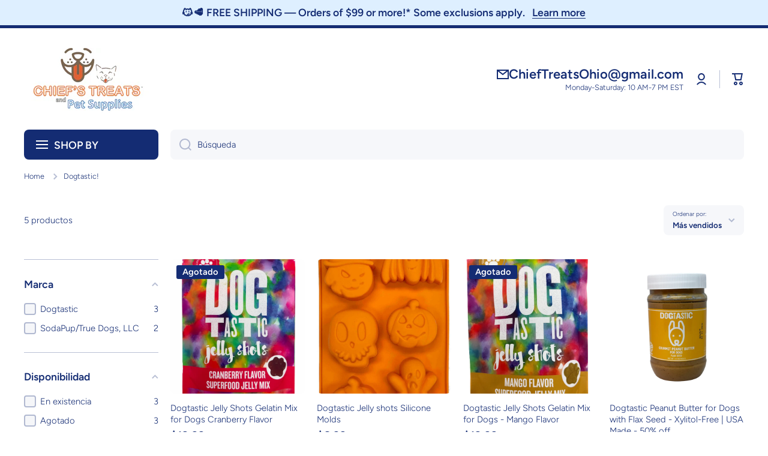

--- FILE ---
content_type: text/html; charset=utf-8
request_url: https://chieftreats.com/es/collections/dogtastic
body_size: 38797
content:
<!doctype html>
<html class="no-js" lang="es" data-role="main">
  <head>
    <meta charset="utf-8">
    <meta http-equiv="X-UA-Compatible" content="IE=edge">
    <meta name="viewport" content="width=device-width,initial-scale=1">
    <meta name="theme-color" content="">
    <link rel="canonical" href="https://chieftreats.com/es/collections/dogtastic">
    <link rel="preconnect" href="https://cdn.shopify.com" crossorigin><link rel="icon" type="image/png" href="//chieftreats.com/cdn/shop/files/Chief_Treats_favicon_32x32.jpg?v=1671731039"><link rel="preconnect" href="https://fonts.shopifycdn.com" crossorigin><title>
      Dogtastic!
 &ndash; Chief’s Treats and Pet Supplies</title>

    

    

<meta property="og:site_name" content="Chief’s Treats and Pet Supplies">
<meta property="og:url" content="https://chieftreats.com/es/collections/dogtastic">
<meta property="og:title" content="Dogtastic!">
<meta property="og:type" content="website">
<meta property="og:description" content="Chief Treats fue creado para ofrecer a nuestros amigos peludos un mejor regalo. No alimente a su cachorro con golosinas que huelan a químicos y contengan ingredientes que sean difíciles de pronunciar o que requieran una búsqueda en Internet para entender. ¡Dale a tu(s) gato(s) o perro(s) Chief Treats en su lugar!"><meta property="og:image" content="http://chieftreats.com/cdn/shop/files/Chiefs_Treats_and_Pet_Supplies_107efc66-9177-457d-9d8a-6038cb69bf29.png?v=1695154186">
  <meta property="og:image:secure_url" content="https://chieftreats.com/cdn/shop/files/Chiefs_Treats_and_Pet_Supplies_107efc66-9177-457d-9d8a-6038cb69bf29.png?v=1695154186">
  <meta property="og:image:width" content="1132">
  <meta property="og:image:height" content="643"><meta name="twitter:card" content="summary_large_image">
<meta name="twitter:title" content="Dogtastic!">
<meta name="twitter:description" content="Chief Treats fue creado para ofrecer a nuestros amigos peludos un mejor regalo. No alimente a su cachorro con golosinas que huelan a químicos y contengan ingredientes que sean difíciles de pronunciar o que requieran una búsqueda en Internet para entender. ¡Dale a tu(s) gato(s) o perro(s) Chief Treats en su lugar!">

    <script src="//chieftreats.com/cdn/shop/t/12/assets/constants.js?v=58251544750838685771754507117" defer="defer"></script>
    <script src="//chieftreats.com/cdn/shop/t/12/assets/pubsub.js?v=158357773527763999511754507117" defer="defer"></script>
    <script src="//chieftreats.com/cdn/shop/t/12/assets/global.js?v=107020124636769360911754507117" defer="defer"></script>
    
    <script>window.performance && window.performance.mark && window.performance.mark('shopify.content_for_header.start');</script><meta name="facebook-domain-verification" content="lu9p0uwa4vmn4wgs7n5gka3xq20z9p">
<meta name="google-site-verification" content="H1RByMjwiZNhy8rTvtr_OJTDFjybc556UEAoazTWUsg">
<meta id="shopify-digital-wallet" name="shopify-digital-wallet" content="/62842405079/digital_wallets/dialog">
<meta name="shopify-checkout-api-token" content="62bb819750a8aac282ac6067e5f8672e">
<link rel="alternate" type="application/atom+xml" title="Feed" href="/es/collections/dogtastic.atom" />
<link rel="alternate" hreflang="x-default" href="https://chieftreats.com/collections/dogtastic">
<link rel="alternate" hreflang="en" href="https://chieftreats.com/collections/dogtastic">
<link rel="alternate" hreflang="es" href="https://chieftreats.com/es/collections/dogtastic">
<link rel="alternate" type="application/json+oembed" href="https://chieftreats.com/es/collections/dogtastic.oembed">
<script async="async" src="/checkouts/internal/preloads.js?locale=es-US"></script>
<link rel="preconnect" href="https://shop.app" crossorigin="anonymous">
<script async="async" src="https://shop.app/checkouts/internal/preloads.js?locale=es-US&shop_id=62842405079" crossorigin="anonymous"></script>
<script id="apple-pay-shop-capabilities" type="application/json">{"shopId":62842405079,"countryCode":"US","currencyCode":"USD","merchantCapabilities":["supports3DS"],"merchantId":"gid:\/\/shopify\/Shop\/62842405079","merchantName":"Chief’s Treats and Pet Supplies","requiredBillingContactFields":["postalAddress","email","phone"],"requiredShippingContactFields":["postalAddress","email","phone"],"shippingType":"shipping","supportedNetworks":["visa","masterCard","amex","discover","elo","jcb"],"total":{"type":"pending","label":"Chief’s Treats and Pet Supplies","amount":"1.00"},"shopifyPaymentsEnabled":true,"supportsSubscriptions":true}</script>
<script id="shopify-features" type="application/json">{"accessToken":"62bb819750a8aac282ac6067e5f8672e","betas":["rich-media-storefront-analytics"],"domain":"chieftreats.com","predictiveSearch":true,"shopId":62842405079,"locale":"es"}</script>
<script>var Shopify = Shopify || {};
Shopify.shop = "chieftreatsohio.myshopify.com";
Shopify.locale = "es";
Shopify.currency = {"active":"USD","rate":"1.0"};
Shopify.country = "US";
Shopify.theme = {"name":"Minion","id":153756893399,"schema_name":"Minion","schema_version":"4.0.1","theme_store_id":1571,"role":"main"};
Shopify.theme.handle = "null";
Shopify.theme.style = {"id":null,"handle":null};
Shopify.cdnHost = "chieftreats.com/cdn";
Shopify.routes = Shopify.routes || {};
Shopify.routes.root = "/es/";</script>
<script type="module">!function(o){(o.Shopify=o.Shopify||{}).modules=!0}(window);</script>
<script>!function(o){function n(){var o=[];function n(){o.push(Array.prototype.slice.apply(arguments))}return n.q=o,n}var t=o.Shopify=o.Shopify||{};t.loadFeatures=n(),t.autoloadFeatures=n()}(window);</script>
<script>
  window.ShopifyPay = window.ShopifyPay || {};
  window.ShopifyPay.apiHost = "shop.app\/pay";
  window.ShopifyPay.redirectState = null;
</script>
<script id="shop-js-analytics" type="application/json">{"pageType":"collection"}</script>
<script defer="defer" async type="module" src="//chieftreats.com/cdn/shopifycloud/shop-js/modules/v2/client.init-shop-cart-sync_2Gr3Q33f.es.esm.js"></script>
<script defer="defer" async type="module" src="//chieftreats.com/cdn/shopifycloud/shop-js/modules/v2/chunk.common_noJfOIa7.esm.js"></script>
<script defer="defer" async type="module" src="//chieftreats.com/cdn/shopifycloud/shop-js/modules/v2/chunk.modal_Deo2FJQo.esm.js"></script>
<script type="module">
  await import("//chieftreats.com/cdn/shopifycloud/shop-js/modules/v2/client.init-shop-cart-sync_2Gr3Q33f.es.esm.js");
await import("//chieftreats.com/cdn/shopifycloud/shop-js/modules/v2/chunk.common_noJfOIa7.esm.js");
await import("//chieftreats.com/cdn/shopifycloud/shop-js/modules/v2/chunk.modal_Deo2FJQo.esm.js");

  window.Shopify.SignInWithShop?.initShopCartSync?.({"fedCMEnabled":true,"windoidEnabled":true});

</script>
<script>
  window.Shopify = window.Shopify || {};
  if (!window.Shopify.featureAssets) window.Shopify.featureAssets = {};
  window.Shopify.featureAssets['shop-js'] = {"shop-cart-sync":["modules/v2/client.shop-cart-sync_CLKquFP5.es.esm.js","modules/v2/chunk.common_noJfOIa7.esm.js","modules/v2/chunk.modal_Deo2FJQo.esm.js"],"init-fed-cm":["modules/v2/client.init-fed-cm_UIHl99eI.es.esm.js","modules/v2/chunk.common_noJfOIa7.esm.js","modules/v2/chunk.modal_Deo2FJQo.esm.js"],"shop-cash-offers":["modules/v2/client.shop-cash-offers_CmfU17z0.es.esm.js","modules/v2/chunk.common_noJfOIa7.esm.js","modules/v2/chunk.modal_Deo2FJQo.esm.js"],"shop-login-button":["modules/v2/client.shop-login-button_TNcmr2ON.es.esm.js","modules/v2/chunk.common_noJfOIa7.esm.js","modules/v2/chunk.modal_Deo2FJQo.esm.js"],"pay-button":["modules/v2/client.pay-button_Bev6HBFS.es.esm.js","modules/v2/chunk.common_noJfOIa7.esm.js","modules/v2/chunk.modal_Deo2FJQo.esm.js"],"shop-button":["modules/v2/client.shop-button_D1FAYBb2.es.esm.js","modules/v2/chunk.common_noJfOIa7.esm.js","modules/v2/chunk.modal_Deo2FJQo.esm.js"],"avatar":["modules/v2/client.avatar_BTnouDA3.es.esm.js"],"init-windoid":["modules/v2/client.init-windoid_DEZXpPDW.es.esm.js","modules/v2/chunk.common_noJfOIa7.esm.js","modules/v2/chunk.modal_Deo2FJQo.esm.js"],"init-shop-for-new-customer-accounts":["modules/v2/client.init-shop-for-new-customer-accounts_BplbpZyb.es.esm.js","modules/v2/client.shop-login-button_TNcmr2ON.es.esm.js","modules/v2/chunk.common_noJfOIa7.esm.js","modules/v2/chunk.modal_Deo2FJQo.esm.js"],"init-shop-email-lookup-coordinator":["modules/v2/client.init-shop-email-lookup-coordinator_HqkMc84a.es.esm.js","modules/v2/chunk.common_noJfOIa7.esm.js","modules/v2/chunk.modal_Deo2FJQo.esm.js"],"init-shop-cart-sync":["modules/v2/client.init-shop-cart-sync_2Gr3Q33f.es.esm.js","modules/v2/chunk.common_noJfOIa7.esm.js","modules/v2/chunk.modal_Deo2FJQo.esm.js"],"shop-toast-manager":["modules/v2/client.shop-toast-manager_SugAQS8a.es.esm.js","modules/v2/chunk.common_noJfOIa7.esm.js","modules/v2/chunk.modal_Deo2FJQo.esm.js"],"init-customer-accounts":["modules/v2/client.init-customer-accounts_fxIyJgvX.es.esm.js","modules/v2/client.shop-login-button_TNcmr2ON.es.esm.js","modules/v2/chunk.common_noJfOIa7.esm.js","modules/v2/chunk.modal_Deo2FJQo.esm.js"],"init-customer-accounts-sign-up":["modules/v2/client.init-customer-accounts-sign-up_DnItKKRk.es.esm.js","modules/v2/client.shop-login-button_TNcmr2ON.es.esm.js","modules/v2/chunk.common_noJfOIa7.esm.js","modules/v2/chunk.modal_Deo2FJQo.esm.js"],"shop-follow-button":["modules/v2/client.shop-follow-button_Bfwbpk3m.es.esm.js","modules/v2/chunk.common_noJfOIa7.esm.js","modules/v2/chunk.modal_Deo2FJQo.esm.js"],"checkout-modal":["modules/v2/client.checkout-modal_BA6xEtNy.es.esm.js","modules/v2/chunk.common_noJfOIa7.esm.js","modules/v2/chunk.modal_Deo2FJQo.esm.js"],"shop-login":["modules/v2/client.shop-login_D2RP8Rbe.es.esm.js","modules/v2/chunk.common_noJfOIa7.esm.js","modules/v2/chunk.modal_Deo2FJQo.esm.js"],"lead-capture":["modules/v2/client.lead-capture_Dq1M6aah.es.esm.js","modules/v2/chunk.common_noJfOIa7.esm.js","modules/v2/chunk.modal_Deo2FJQo.esm.js"],"payment-terms":["modules/v2/client.payment-terms_DYWUeaxY.es.esm.js","modules/v2/chunk.common_noJfOIa7.esm.js","modules/v2/chunk.modal_Deo2FJQo.esm.js"]};
</script>
<script id="__st">var __st={"a":62842405079,"offset":-18000,"reqid":"b8566cd5-fdbe-417a-a1b5-c06c2f7d9f11-1769037640","pageurl":"chieftreats.com\/es\/collections\/dogtastic","u":"76a71a5d3042","p":"collection","rtyp":"collection","rid":458454859991};</script>
<script>window.ShopifyPaypalV4VisibilityTracking = true;</script>
<script id="captcha-bootstrap">!function(){'use strict';const t='contact',e='account',n='new_comment',o=[[t,t],['blogs',n],['comments',n],[t,'customer']],c=[[e,'customer_login'],[e,'guest_login'],[e,'recover_customer_password'],[e,'create_customer']],r=t=>t.map((([t,e])=>`form[action*='/${t}']:not([data-nocaptcha='true']) input[name='form_type'][value='${e}']`)).join(','),a=t=>()=>t?[...document.querySelectorAll(t)].map((t=>t.form)):[];function s(){const t=[...o],e=r(t);return a(e)}const i='password',u='form_key',d=['recaptcha-v3-token','g-recaptcha-response','h-captcha-response',i],f=()=>{try{return window.sessionStorage}catch{return}},m='__shopify_v',_=t=>t.elements[u];function p(t,e,n=!1){try{const o=window.sessionStorage,c=JSON.parse(o.getItem(e)),{data:r}=function(t){const{data:e,action:n}=t;return t[m]||n?{data:e,action:n}:{data:t,action:n}}(c);for(const[e,n]of Object.entries(r))t.elements[e]&&(t.elements[e].value=n);n&&o.removeItem(e)}catch(o){console.error('form repopulation failed',{error:o})}}const l='form_type',E='cptcha';function T(t){t.dataset[E]=!0}const w=window,h=w.document,L='Shopify',v='ce_forms',y='captcha';let A=!1;((t,e)=>{const n=(g='f06e6c50-85a8-45c8-87d0-21a2b65856fe',I='https://cdn.shopify.com/shopifycloud/storefront-forms-hcaptcha/ce_storefront_forms_captcha_hcaptcha.v1.5.2.iife.js',D={infoText:'Protegido por hCaptcha',privacyText:'Privacidad',termsText:'Términos'},(t,e,n)=>{const o=w[L][v],c=o.bindForm;if(c)return c(t,g,e,D).then(n);var r;o.q.push([[t,g,e,D],n]),r=I,A||(h.body.append(Object.assign(h.createElement('script'),{id:'captcha-provider',async:!0,src:r})),A=!0)});var g,I,D;w[L]=w[L]||{},w[L][v]=w[L][v]||{},w[L][v].q=[],w[L][y]=w[L][y]||{},w[L][y].protect=function(t,e){n(t,void 0,e),T(t)},Object.freeze(w[L][y]),function(t,e,n,w,h,L){const[v,y,A,g]=function(t,e,n){const i=e?o:[],u=t?c:[],d=[...i,...u],f=r(d),m=r(i),_=r(d.filter((([t,e])=>n.includes(e))));return[a(f),a(m),a(_),s()]}(w,h,L),I=t=>{const e=t.target;return e instanceof HTMLFormElement?e:e&&e.form},D=t=>v().includes(t);t.addEventListener('submit',(t=>{const e=I(t);if(!e)return;const n=D(e)&&!e.dataset.hcaptchaBound&&!e.dataset.recaptchaBound,o=_(e),c=g().includes(e)&&(!o||!o.value);(n||c)&&t.preventDefault(),c&&!n&&(function(t){try{if(!f())return;!function(t){const e=f();if(!e)return;const n=_(t);if(!n)return;const o=n.value;o&&e.removeItem(o)}(t);const e=Array.from(Array(32),(()=>Math.random().toString(36)[2])).join('');!function(t,e){_(t)||t.append(Object.assign(document.createElement('input'),{type:'hidden',name:u})),t.elements[u].value=e}(t,e),function(t,e){const n=f();if(!n)return;const o=[...t.querySelectorAll(`input[type='${i}']`)].map((({name:t})=>t)),c=[...d,...o],r={};for(const[a,s]of new FormData(t).entries())c.includes(a)||(r[a]=s);n.setItem(e,JSON.stringify({[m]:1,action:t.action,data:r}))}(t,e)}catch(e){console.error('failed to persist form',e)}}(e),e.submit())}));const S=(t,e)=>{t&&!t.dataset[E]&&(n(t,e.some((e=>e===t))),T(t))};for(const o of['focusin','change'])t.addEventListener(o,(t=>{const e=I(t);D(e)&&S(e,y())}));const B=e.get('form_key'),M=e.get(l),P=B&&M;t.addEventListener('DOMContentLoaded',(()=>{const t=y();if(P)for(const e of t)e.elements[l].value===M&&p(e,B);[...new Set([...A(),...v().filter((t=>'true'===t.dataset.shopifyCaptcha))])].forEach((e=>S(e,t)))}))}(h,new URLSearchParams(w.location.search),n,t,e,['guest_login'])})(!0,!0)}();</script>
<script integrity="sha256-4kQ18oKyAcykRKYeNunJcIwy7WH5gtpwJnB7kiuLZ1E=" data-source-attribution="shopify.loadfeatures" defer="defer" src="//chieftreats.com/cdn/shopifycloud/storefront/assets/storefront/load_feature-a0a9edcb.js" crossorigin="anonymous"></script>
<script crossorigin="anonymous" defer="defer" src="//chieftreats.com/cdn/shopifycloud/storefront/assets/shopify_pay/storefront-65b4c6d7.js?v=20250812"></script>
<script data-source-attribution="shopify.dynamic_checkout.dynamic.init">var Shopify=Shopify||{};Shopify.PaymentButton=Shopify.PaymentButton||{isStorefrontPortableWallets:!0,init:function(){window.Shopify.PaymentButton.init=function(){};var t=document.createElement("script");t.src="https://chieftreats.com/cdn/shopifycloud/portable-wallets/latest/portable-wallets.es.js",t.type="module",document.head.appendChild(t)}};
</script>
<script data-source-attribution="shopify.dynamic_checkout.buyer_consent">
  function portableWalletsHideBuyerConsent(e){var t=document.getElementById("shopify-buyer-consent"),n=document.getElementById("shopify-subscription-policy-button");t&&n&&(t.classList.add("hidden"),t.setAttribute("aria-hidden","true"),n.removeEventListener("click",e))}function portableWalletsShowBuyerConsent(e){var t=document.getElementById("shopify-buyer-consent"),n=document.getElementById("shopify-subscription-policy-button");t&&n&&(t.classList.remove("hidden"),t.removeAttribute("aria-hidden"),n.addEventListener("click",e))}window.Shopify?.PaymentButton&&(window.Shopify.PaymentButton.hideBuyerConsent=portableWalletsHideBuyerConsent,window.Shopify.PaymentButton.showBuyerConsent=portableWalletsShowBuyerConsent);
</script>
<script data-source-attribution="shopify.dynamic_checkout.cart.bootstrap">document.addEventListener("DOMContentLoaded",(function(){function t(){return document.querySelector("shopify-accelerated-checkout-cart, shopify-accelerated-checkout")}if(t())Shopify.PaymentButton.init();else{new MutationObserver((function(e,n){t()&&(Shopify.PaymentButton.init(),n.disconnect())})).observe(document.body,{childList:!0,subtree:!0})}}));
</script>
<link id="shopify-accelerated-checkout-styles" rel="stylesheet" media="screen" href="https://chieftreats.com/cdn/shopifycloud/portable-wallets/latest/accelerated-checkout-backwards-compat.css" crossorigin="anonymous">
<style id="shopify-accelerated-checkout-cart">
        #shopify-buyer-consent {
  margin-top: 1em;
  display: inline-block;
  width: 100%;
}

#shopify-buyer-consent.hidden {
  display: none;
}

#shopify-subscription-policy-button {
  background: none;
  border: none;
  padding: 0;
  text-decoration: underline;
  font-size: inherit;
  cursor: pointer;
}

#shopify-subscription-policy-button::before {
  box-shadow: none;
}

      </style>
<script id="sections-script" data-sections="main-collection-product-grid,footer" defer="defer" src="//chieftreats.com/cdn/shop/t/12/compiled_assets/scripts.js?v=216263"></script>
<script>window.performance && window.performance.mark && window.performance.mark('shopify.content_for_header.end');</script>

    
    <style data-shopify>    
      @font-face {
  font-family: Figtree;
  font-weight: 300;
  font-style: normal;
  font-display: swap;
  src: url("//chieftreats.com/cdn/fonts/figtree/figtree_n3.e4cc0323f8b9feb279bf6ced9d868d88ce80289f.woff2") format("woff2"),
       url("//chieftreats.com/cdn/fonts/figtree/figtree_n3.db79ac3fb83d054d99bd79fccf8e8782b5cf449e.woff") format("woff");
}

@font-face {
  font-family: Figtree;
  font-weight: 600;
  font-style: normal;
  font-display: swap;
  src: url("//chieftreats.com/cdn/fonts/figtree/figtree_n6.9d1ea52bb49a0a86cfd1b0383d00f83d3fcc14de.woff2") format("woff2"),
       url("//chieftreats.com/cdn/fonts/figtree/figtree_n6.f0fcdea525a0e47b2ae4ab645832a8e8a96d31d3.woff") format("woff");
}

@font-face {
  font-family: Figtree;
  font-weight: 300;
  font-style: italic;
  font-display: swap;
  src: url("//chieftreats.com/cdn/fonts/figtree/figtree_i3.914abbe7a583759f0a18bf02652c9ee1f4bb1c6d.woff2") format("woff2"),
       url("//chieftreats.com/cdn/fonts/figtree/figtree_i3.3d7354f07ddb3c61082efcb69896c65d6c00d9fa.woff") format("woff");
}

      @font-face {
  font-family: Figtree;
  font-weight: 600;
  font-style: italic;
  font-display: swap;
  src: url("//chieftreats.com/cdn/fonts/figtree/figtree_i6.702baae75738b446cfbed6ac0d60cab7b21e61ba.woff2") format("woff2"),
       url("//chieftreats.com/cdn/fonts/figtree/figtree_i6.6b8dc40d16c9905d29525156e284509f871ce8f9.woff") format("woff");
}

      @font-face {
  font-family: Figtree;
  font-weight: 600;
  font-style: normal;
  font-display: swap;
  src: url("//chieftreats.com/cdn/fonts/figtree/figtree_n6.9d1ea52bb49a0a86cfd1b0383d00f83d3fcc14de.woff2") format("woff2"),
       url("//chieftreats.com/cdn/fonts/figtree/figtree_n6.f0fcdea525a0e47b2ae4ab645832a8e8a96d31d3.woff") format("woff");
}

    
      :root {
    	--duration-short: .2s;
        --duration-medium: .3s;
    	--duration-large: .5s;
    	--animation-bezier: ease;
    	--zoom-animation-bezier: cubic-bezier(.15,.75,.5,1);
    
        --animation-type: cubic-bezier(0, 0, 0.3, 1);
        --animation-time: .5s;

        --product-thumbnail_move-up: 0.35s;
        --product-thumbnail_move-up_type: linear;
        --product-thumbnail-button_opacity_hover: 0.15s;
        --product-thumbnail-button_opacity_over: 0.3s;
        --product-thumbnail-button_opacity_type: linear;
        --product-thumbnail-button_move: 0.35s;
        --product-thumbnail-button_move_type: linear;

        --font-heading-family: Figtree, sans-serif;
        --font-heading-style: normal;
        --font-heading-weight: 600;
    
        --font-body-family: Figtree, sans-serif;
        --font-body-style: normal;
        --font-body-weight: 300;
    	--font-body-bold-weight: 600;
    	--font-button-weight: 600;
    
    	--font-heading-scale: 1.1;
        --font-body-scale: 1.05;
    
        --font-body-size: calc(16px * var(--font-body-scale));
        --font-body-line-height: 130%;
        --font-body2-size: calc(14px * var(--font-body-scale));
        --font-body2-line-height: 130%;
        --font-body3-size: calc(12px * var(--font-body-scale));
        --font-body3-line-height: 130%;
        --font-body4-size: calc(10px * var(--font-body-scale));
        --font-body4-line-height: 130%;

        --color-body-background: #fff;
        --color-secondary-background: #F6F7FA;
      	--color-section-background: var(--color-secondary-background);--color-simple-dropdown: #ffffff;
    	--color-vertical-menu-dropdown: #ffffff;

        --color-base:#142c73;
    	--color-base-rgb: 20, 44, 115;
        --color-accent:#ffd701;
        --color-subheading: var(--color-accent);
        --color-text-link:#0077FC;

        --color-price: #142c73;
        --color-old-price: #d20404;
        --color-lines-borders: rgba(20, 44, 115, 0.3);
        --color-input-background: #F6F7FA;
        --color-input-text: #142C73;
        --color-input-background-active: var(--color-body-background);
        --opacity-icons: 0.3;

    	--mobile-focus-color: rgba(20, 44, 115, 0.04);

    	--shadow: 0px 4px 20px rgba(22, 19, 69, 0.13);
        --card-price-size: calc(18px * var(--font-heading-scale));--auto-text-color-button-light:#ffffff;
    	--auto-text-color-button-dark:var(--color-base);
    	--auto-input-color-active-border-light: rgba(255,255,255,0.3);
    	--auto-input-color-active-border-dark:rgba(var(--color-base-rgb),0.3);--auto-text-color-input-light:#ffffff;
    	--auto-text-color-input-dark:var(--color-input-text);--auto-text-color-accent: 
var(--color-base)
;--auto-text-color--with-base-color: #ffffff;--radius: 8px;
    	--radius-input: 8px;
    	--radius-button: 8px;
    	--radius-badge:3px;
    	--radius-checkbox:4px;
        --radius-menu: 8px;

        --color-badge-1:#d20404;--color-badge-1-text: var(--auto-text-color-button-light);--color-badge-2:#ef6c00;--color-badge-2-text: var(--auto-text-color-button-light);--color-badge-3:#142C73;--color-badge-3-text: var(--auto-text-color-button-light);--color-free-delivery-bar: #99D5CF;
      
    	--color-error: #F51000;
    
        --form_field-height: 50px;
        
        --page-width: 1400px;
        --page-padding: 20px;
        --page-padding-tablet: 20px;
        --page-padding-phone: 20px;

        --sections-top-spacing:90px;
    	--sections-top-spacing-mobile:80px;
		--sections-top-spacing--medium:70px;
    	--sections-top-spacing--medium-mobile:60px;
		--sections-top-spacing--small:40px;
    	--sections-top-spacing--small-mobile:40px;

        --padding1: 10px;
        --padding2: 20px;
        --padding3: 30px;
        --padding4: 40px;
    	--padding5: 60px;
        --padding-auto: 20px;
      }

      *,
      *::before,
      *::after {
      	box-sizing: border-box;
      }
      html {
        box-sizing: border-box;
        height: 100%;
     	-webkit-tap-highlight-color: transparent;
    	scroll-behavior: smooth;
      }
      body {
        display: grid;
        grid-template-rows: auto auto 1fr auto;
        grid-template-columns: 100%;
        min-height: 100%;
        margin: 0;
        font-size: var(--font-body-size);
        line-height: var(--font-body-line-height);
        color: var(--color-base);
    	background: var(--color-body-background);
        font-family: var(--font-body-family);
        font-style: var(--font-body-style);
        font-weight: var(--font-body-weight);
        -webkit-text-size-adjust: none;
    	text-size-adjust: none;
    	overflow-x: hidden;
      }.btn,
      .btn-color{
        --background: var(--color-accent);--color: var(--auto-text-color-button-dark);
    	--fill: var(--auto-text-color-button-dark);}.btn--secondary{
        --background: var(--color-base);--color: var(--auto-text-color-button-light);
    	--fill: var(--auto-text-color-button-light);}.btn.checkout-button-color,
      .btn.product-form__submit,
      .btn.btn--add-to-cart{
        --background: #009688;--color: var(--auto-text-color-button-light);
    	--fill: var(--auto-text-color-button-light);}.btn.btn-quickview-color{
        --background: #FFFFFF;--color: var(--auto-text-color-button-dark);
    	--fill: var(--auto-text-color-button-dark);}

      
    
    .visually-hidden {
      position: absolute!important;
      overflow: hidden;
      margin: -1px;
      border: 0;
      clip: rect(0 0 0 0);
      word-wrap: normal!important;
    }
    .visually-hidden:not(:focus),
    .visually-hidden:not(:focus-visible){
      width: 1px;
      height: 1px;
      padding: 0;
    }
    .announcement-bar{
      opacity:0;
    }
    .popup-modal{
      display: none;
    }.js #MainContent{
      opacity:0;
      transition: opacity 1s var(--animation-bezier);
    }
    .js.dom-loaded #MainContent{
      opacity:1;
    }.js img.image-show--fadein{
      opacity:0;
      transition: opacity 1s var(--animation-bezier);
    }
    .js img.image-show--fadein.image-loaded{
      opacity: 1;
    }</style>

    <link href="//chieftreats.com/cdn/shop/t/12/assets/base.css?v=97926260068929440841754507116" rel="stylesheet" type="text/css" media="all" />
    
<link rel="preload" as="font" href="//chieftreats.com/cdn/fonts/figtree/figtree_n3.e4cc0323f8b9feb279bf6ced9d868d88ce80289f.woff2" type="font/woff2" crossorigin><link rel="preload" as="font" href="//chieftreats.com/cdn/fonts/figtree/figtree_n6.9d1ea52bb49a0a86cfd1b0383d00f83d3fcc14de.woff2" type="font/woff2" crossorigin><link rel="stylesheet" href="//chieftreats.com/cdn/shop/t/12/assets/component-predictive-search.css?v=56809426218578757611754507117" media="print" onload="this.media='all'"><script>
      document.documentElement.className = document.documentElement.className.replace('no-js', 'js');
      if (Shopify.designMode) {
        document.documentElement.classList.add('shopify-design-mode');
      }
      document.addEventListener("DOMContentLoaded", function(event) {
        document.documentElement.classList.add('dom-loaded');
        setTimeout(function(){document.querySelector('footer').classList.add('footer-loaded')}, 700);
      });
    </script>
  <script src="https://cdn.shopify.com/extensions/19689677-6488-4a31-adf3-fcf4359c5fd9/forms-2295/assets/shopify-forms-loader.js" type="text/javascript" defer="defer"></script>
<script src="https://cdn.shopify.com/extensions/019aa5de-4cc9-719b-8255-052cf13ec5aa/convert-kit-314/assets/upsellkit.js" type="text/javascript" defer="defer"></script>
<link href="https://cdn.shopify.com/extensions/019aa5de-4cc9-719b-8255-052cf13ec5aa/convert-kit-314/assets/upsellkit.css" rel="stylesheet" type="text/css" media="all">
<link href="https://monorail-edge.shopifysvc.com" rel="dns-prefetch">
<script>(function(){if ("sendBeacon" in navigator && "performance" in window) {try {var session_token_from_headers = performance.getEntriesByType('navigation')[0].serverTiming.find(x => x.name == '_s').description;} catch {var session_token_from_headers = undefined;}var session_cookie_matches = document.cookie.match(/_shopify_s=([^;]*)/);var session_token_from_cookie = session_cookie_matches && session_cookie_matches.length === 2 ? session_cookie_matches[1] : "";var session_token = session_token_from_headers || session_token_from_cookie || "";function handle_abandonment_event(e) {var entries = performance.getEntries().filter(function(entry) {return /monorail-edge.shopifysvc.com/.test(entry.name);});if (!window.abandonment_tracked && entries.length === 0) {window.abandonment_tracked = true;var currentMs = Date.now();var navigation_start = performance.timing.navigationStart;var payload = {shop_id: 62842405079,url: window.location.href,navigation_start,duration: currentMs - navigation_start,session_token,page_type: "collection"};window.navigator.sendBeacon("https://monorail-edge.shopifysvc.com/v1/produce", JSON.stringify({schema_id: "online_store_buyer_site_abandonment/1.1",payload: payload,metadata: {event_created_at_ms: currentMs,event_sent_at_ms: currentMs}}));}}window.addEventListener('pagehide', handle_abandonment_event);}}());</script>
<script id="web-pixels-manager-setup">(function e(e,d,r,n,o){if(void 0===o&&(o={}),!Boolean(null===(a=null===(i=window.Shopify)||void 0===i?void 0:i.analytics)||void 0===a?void 0:a.replayQueue)){var i,a;window.Shopify=window.Shopify||{};var t=window.Shopify;t.analytics=t.analytics||{};var s=t.analytics;s.replayQueue=[],s.publish=function(e,d,r){return s.replayQueue.push([e,d,r]),!0};try{self.performance.mark("wpm:start")}catch(e){}var l=function(){var e={modern:/Edge?\/(1{2}[4-9]|1[2-9]\d|[2-9]\d{2}|\d{4,})\.\d+(\.\d+|)|Firefox\/(1{2}[4-9]|1[2-9]\d|[2-9]\d{2}|\d{4,})\.\d+(\.\d+|)|Chrom(ium|e)\/(9{2}|\d{3,})\.\d+(\.\d+|)|(Maci|X1{2}).+ Version\/(15\.\d+|(1[6-9]|[2-9]\d|\d{3,})\.\d+)([,.]\d+|)( \(\w+\)|)( Mobile\/\w+|) Safari\/|Chrome.+OPR\/(9{2}|\d{3,})\.\d+\.\d+|(CPU[ +]OS|iPhone[ +]OS|CPU[ +]iPhone|CPU IPhone OS|CPU iPad OS)[ +]+(15[._]\d+|(1[6-9]|[2-9]\d|\d{3,})[._]\d+)([._]\d+|)|Android:?[ /-](13[3-9]|1[4-9]\d|[2-9]\d{2}|\d{4,})(\.\d+|)(\.\d+|)|Android.+Firefox\/(13[5-9]|1[4-9]\d|[2-9]\d{2}|\d{4,})\.\d+(\.\d+|)|Android.+Chrom(ium|e)\/(13[3-9]|1[4-9]\d|[2-9]\d{2}|\d{4,})\.\d+(\.\d+|)|SamsungBrowser\/([2-9]\d|\d{3,})\.\d+/,legacy:/Edge?\/(1[6-9]|[2-9]\d|\d{3,})\.\d+(\.\d+|)|Firefox\/(5[4-9]|[6-9]\d|\d{3,})\.\d+(\.\d+|)|Chrom(ium|e)\/(5[1-9]|[6-9]\d|\d{3,})\.\d+(\.\d+|)([\d.]+$|.*Safari\/(?![\d.]+ Edge\/[\d.]+$))|(Maci|X1{2}).+ Version\/(10\.\d+|(1[1-9]|[2-9]\d|\d{3,})\.\d+)([,.]\d+|)( \(\w+\)|)( Mobile\/\w+|) Safari\/|Chrome.+OPR\/(3[89]|[4-9]\d|\d{3,})\.\d+\.\d+|(CPU[ +]OS|iPhone[ +]OS|CPU[ +]iPhone|CPU IPhone OS|CPU iPad OS)[ +]+(10[._]\d+|(1[1-9]|[2-9]\d|\d{3,})[._]\d+)([._]\d+|)|Android:?[ /-](13[3-9]|1[4-9]\d|[2-9]\d{2}|\d{4,})(\.\d+|)(\.\d+|)|Mobile Safari.+OPR\/([89]\d|\d{3,})\.\d+\.\d+|Android.+Firefox\/(13[5-9]|1[4-9]\d|[2-9]\d{2}|\d{4,})\.\d+(\.\d+|)|Android.+Chrom(ium|e)\/(13[3-9]|1[4-9]\d|[2-9]\d{2}|\d{4,})\.\d+(\.\d+|)|Android.+(UC? ?Browser|UCWEB|U3)[ /]?(15\.([5-9]|\d{2,})|(1[6-9]|[2-9]\d|\d{3,})\.\d+)\.\d+|SamsungBrowser\/(5\.\d+|([6-9]|\d{2,})\.\d+)|Android.+MQ{2}Browser\/(14(\.(9|\d{2,})|)|(1[5-9]|[2-9]\d|\d{3,})(\.\d+|))(\.\d+|)|K[Aa][Ii]OS\/(3\.\d+|([4-9]|\d{2,})\.\d+)(\.\d+|)/},d=e.modern,r=e.legacy,n=navigator.userAgent;return n.match(d)?"modern":n.match(r)?"legacy":"unknown"}(),u="modern"===l?"modern":"legacy",c=(null!=n?n:{modern:"",legacy:""})[u],f=function(e){return[e.baseUrl,"/wpm","/b",e.hashVersion,"modern"===e.buildTarget?"m":"l",".js"].join("")}({baseUrl:d,hashVersion:r,buildTarget:u}),m=function(e){var d=e.version,r=e.bundleTarget,n=e.surface,o=e.pageUrl,i=e.monorailEndpoint;return{emit:function(e){var a=e.status,t=e.errorMsg,s=(new Date).getTime(),l=JSON.stringify({metadata:{event_sent_at_ms:s},events:[{schema_id:"web_pixels_manager_load/3.1",payload:{version:d,bundle_target:r,page_url:o,status:a,surface:n,error_msg:t},metadata:{event_created_at_ms:s}}]});if(!i)return console&&console.warn&&console.warn("[Web Pixels Manager] No Monorail endpoint provided, skipping logging."),!1;try{return self.navigator.sendBeacon.bind(self.navigator)(i,l)}catch(e){}var u=new XMLHttpRequest;try{return u.open("POST",i,!0),u.setRequestHeader("Content-Type","text/plain"),u.send(l),!0}catch(e){return console&&console.warn&&console.warn("[Web Pixels Manager] Got an unhandled error while logging to Monorail."),!1}}}}({version:r,bundleTarget:l,surface:e.surface,pageUrl:self.location.href,monorailEndpoint:e.monorailEndpoint});try{o.browserTarget=l,function(e){var d=e.src,r=e.async,n=void 0===r||r,o=e.onload,i=e.onerror,a=e.sri,t=e.scriptDataAttributes,s=void 0===t?{}:t,l=document.createElement("script"),u=document.querySelector("head"),c=document.querySelector("body");if(l.async=n,l.src=d,a&&(l.integrity=a,l.crossOrigin="anonymous"),s)for(var f in s)if(Object.prototype.hasOwnProperty.call(s,f))try{l.dataset[f]=s[f]}catch(e){}if(o&&l.addEventListener("load",o),i&&l.addEventListener("error",i),u)u.appendChild(l);else{if(!c)throw new Error("Did not find a head or body element to append the script");c.appendChild(l)}}({src:f,async:!0,onload:function(){if(!function(){var e,d;return Boolean(null===(d=null===(e=window.Shopify)||void 0===e?void 0:e.analytics)||void 0===d?void 0:d.initialized)}()){var d=window.webPixelsManager.init(e)||void 0;if(d){var r=window.Shopify.analytics;r.replayQueue.forEach((function(e){var r=e[0],n=e[1],o=e[2];d.publishCustomEvent(r,n,o)})),r.replayQueue=[],r.publish=d.publishCustomEvent,r.visitor=d.visitor,r.initialized=!0}}},onerror:function(){return m.emit({status:"failed",errorMsg:"".concat(f," has failed to load")})},sri:function(e){var d=/^sha384-[A-Za-z0-9+/=]+$/;return"string"==typeof e&&d.test(e)}(c)?c:"",scriptDataAttributes:o}),m.emit({status:"loading"})}catch(e){m.emit({status:"failed",errorMsg:(null==e?void 0:e.message)||"Unknown error"})}}})({shopId: 62842405079,storefrontBaseUrl: "https://chieftreats.com",extensionsBaseUrl: "https://extensions.shopifycdn.com/cdn/shopifycloud/web-pixels-manager",monorailEndpoint: "https://monorail-edge.shopifysvc.com/unstable/produce_batch",surface: "storefront-renderer",enabledBetaFlags: ["2dca8a86"],webPixelsConfigList: [{"id":"1719632087","configuration":"{\"pixelCode\":\"D4DU0U3C77U1KRQJFOJ0\"}","eventPayloadVersion":"v1","runtimeContext":"STRICT","scriptVersion":"22e92c2ad45662f435e4801458fb78cc","type":"APP","apiClientId":4383523,"privacyPurposes":["ANALYTICS","MARKETING","SALE_OF_DATA"],"dataSharingAdjustments":{"protectedCustomerApprovalScopes":["read_customer_address","read_customer_email","read_customer_name","read_customer_personal_data","read_customer_phone"]}},{"id":"1364066519","configuration":"{\"storeIdentity\":\"chieftreatsohio.myshopify.com\",\"baseURL\":\"https:\\\/\\\/api.printful.com\\\/shopify-pixels\"}","eventPayloadVersion":"v1","runtimeContext":"STRICT","scriptVersion":"74f275712857ab41bea9d998dcb2f9da","type":"APP","apiClientId":156624,"privacyPurposes":["ANALYTICS","MARKETING","SALE_OF_DATA"],"dataSharingAdjustments":{"protectedCustomerApprovalScopes":["read_customer_address","read_customer_email","read_customer_name","read_customer_personal_data","read_customer_phone"]}},{"id":"508526807","configuration":"{\"config\":\"{\\\"pixel_id\\\":\\\"G-0P4C0VDJ0L\\\",\\\"target_country\\\":\\\"US\\\",\\\"gtag_events\\\":[{\\\"type\\\":\\\"search\\\",\\\"action_label\\\":[\\\"G-0P4C0VDJ0L\\\",\\\"AW-10859304574\\\/IX3CCMCNoJgYEP6sj7oo\\\"]},{\\\"type\\\":\\\"begin_checkout\\\",\\\"action_label\\\":[\\\"G-0P4C0VDJ0L\\\",\\\"AW-10859304574\\\/qIeLCIaSoJgYEP6sj7oo\\\"]},{\\\"type\\\":\\\"view_item\\\",\\\"action_label\\\":[\\\"G-0P4C0VDJ0L\\\",\\\"AW-10859304574\\\/9Y3hCL2NoJgYEP6sj7oo\\\",\\\"MC-M1KLCSMV67\\\"]},{\\\"type\\\":\\\"purchase\\\",\\\"action_label\\\":[\\\"G-0P4C0VDJ0L\\\",\\\"AW-10859304574\\\/zHO1CL-MoJgYEP6sj7oo\\\",\\\"MC-M1KLCSMV67\\\"]},{\\\"type\\\":\\\"page_view\\\",\\\"action_label\\\":[\\\"G-0P4C0VDJ0L\\\",\\\"AW-10859304574\\\/HZIOCLqNoJgYEP6sj7oo\\\",\\\"MC-M1KLCSMV67\\\"]},{\\\"type\\\":\\\"add_payment_info\\\",\\\"action_label\\\":[\\\"G-0P4C0VDJ0L\\\",\\\"AW-10859304574\\\/TxKkCImSoJgYEP6sj7oo\\\"]},{\\\"type\\\":\\\"add_to_cart\\\",\\\"action_label\\\":[\\\"G-0P4C0VDJ0L\\\",\\\"AW-10859304574\\\/u6UYCMONoJgYEP6sj7oo\\\"]}],\\\"enable_monitoring_mode\\\":false}\"}","eventPayloadVersion":"v1","runtimeContext":"OPEN","scriptVersion":"b2a88bafab3e21179ed38636efcd8a93","type":"APP","apiClientId":1780363,"privacyPurposes":[],"dataSharingAdjustments":{"protectedCustomerApprovalScopes":["read_customer_address","read_customer_email","read_customer_name","read_customer_personal_data","read_customer_phone"]}},{"id":"151126231","configuration":"{\"pixel_id\":\"495568443459505\",\"pixel_type\":\"facebook_pixel\"}","eventPayloadVersion":"v1","runtimeContext":"OPEN","scriptVersion":"ca16bc87fe92b6042fbaa3acc2fbdaa6","type":"APP","apiClientId":2329312,"privacyPurposes":["ANALYTICS","MARKETING","SALE_OF_DATA"],"dataSharingAdjustments":{"protectedCustomerApprovalScopes":["read_customer_address","read_customer_email","read_customer_name","read_customer_personal_data","read_customer_phone"]}},{"id":"75006167","eventPayloadVersion":"v1","runtimeContext":"LAX","scriptVersion":"1","type":"CUSTOM","privacyPurposes":["ANALYTICS"],"name":"Google Analytics tag (migrated)"},{"id":"shopify-app-pixel","configuration":"{}","eventPayloadVersion":"v1","runtimeContext":"STRICT","scriptVersion":"0450","apiClientId":"shopify-pixel","type":"APP","privacyPurposes":["ANALYTICS","MARKETING"]},{"id":"shopify-custom-pixel","eventPayloadVersion":"v1","runtimeContext":"LAX","scriptVersion":"0450","apiClientId":"shopify-pixel","type":"CUSTOM","privacyPurposes":["ANALYTICS","MARKETING"]}],isMerchantRequest: false,initData: {"shop":{"name":"Chief’s Treats and Pet Supplies","paymentSettings":{"currencyCode":"USD"},"myshopifyDomain":"chieftreatsohio.myshopify.com","countryCode":"US","storefrontUrl":"https:\/\/chieftreats.com\/es"},"customer":null,"cart":null,"checkout":null,"productVariants":[],"purchasingCompany":null},},"https://chieftreats.com/cdn","fcfee988w5aeb613cpc8e4bc33m6693e112",{"modern":"","legacy":""},{"shopId":"62842405079","storefrontBaseUrl":"https:\/\/chieftreats.com","extensionBaseUrl":"https:\/\/extensions.shopifycdn.com\/cdn\/shopifycloud\/web-pixels-manager","surface":"storefront-renderer","enabledBetaFlags":"[\"2dca8a86\"]","isMerchantRequest":"false","hashVersion":"fcfee988w5aeb613cpc8e4bc33m6693e112","publish":"custom","events":"[[\"page_viewed\",{}],[\"collection_viewed\",{\"collection\":{\"id\":\"458454859991\",\"title\":\"Dogtastic!\",\"productVariants\":[{\"price\":{\"amount\":12.99,\"currencyCode\":\"USD\"},\"product\":{\"title\":\"Dogtastic Jelly Shots Gelatin Mix for Dogs Cranberry Flavor\",\"vendor\":\"Dogtastic\",\"id\":\"8141742440663\",\"untranslatedTitle\":\"Dogtastic Jelly Shots Gelatin Mix for Dogs Cranberry Flavor\",\"url\":\"\/es\/products\/dogstastic-jelly-shots-gelatin-mix-for-dogs-cranbery-flavor\",\"type\":\"Dog Treats\"},\"id\":\"44074097606871\",\"image\":{\"src\":\"\/\/chieftreats.com\/cdn\/shop\/files\/Dogtastic-cranberry-jelly-shot.heic?v=1699803170\"},\"sku\":\"DT-JSCH-600\",\"title\":\"Default Title\",\"untranslatedTitle\":\"Default Title\"},{\"price\":{\"amount\":6.99,\"currencyCode\":\"USD\"},\"product\":{\"title\":\"Dogtastic Jelly shots Silicone Molds\",\"vendor\":\"Dogtastic\",\"id\":\"8141743259863\",\"untranslatedTitle\":\"Dogtastic Jelly shots Silicone Molds\",\"url\":\"\/es\/products\/dogtastic-jelly-shots-silicone-mold-paw-shape\",\"type\":\"Silicone Mold\"},\"id\":\"44074114056407\",\"image\":{\"src\":\"\/\/chieftreats.com\/cdn\/shop\/files\/Dogtastic-jelly-shots-silicone-mold-bone-1.png?v=1694800383\"},\"sku\":\"SP-JSM-BON-500\",\"title\":\"Bone\",\"untranslatedTitle\":\"Bone\"},{\"price\":{\"amount\":12.99,\"currencyCode\":\"USD\"},\"product\":{\"title\":\"Dogtastic Jelly Shots Gelatin Mix for Dogs - Mango Flavor\",\"vendor\":\"Dogtastic\",\"id\":\"8141740179671\",\"untranslatedTitle\":\"Dogtastic Jelly Shots Gelatin Mix for Dogs - Mango Flavor\",\"url\":\"\/es\/products\/dogtastic-jelly-shots-gelatin-mix-for-dogs-mango-flavor\",\"type\":\"Dog Treats\"},\"id\":\"44074080927959\",\"image\":{\"src\":\"\/\/chieftreats.com\/cdn\/shop\/files\/Dogtastic-mango-jelly-shot.jpg?v=1699803195\"},\"sku\":\"DT-JSMAN-700\",\"title\":\"Default Title\",\"untranslatedTitle\":\"Default Title\"},{\"price\":{\"amount\":6.99,\"currencyCode\":\"USD\"},\"product\":{\"title\":\"Dogtastic Peanut Butter for Dogs with Flax Seed - Xylitol-Free | USA Made - 50% off\",\"vendor\":\"SodaPup\/True Dogs, LLC\",\"id\":\"8898206302423\",\"untranslatedTitle\":\"Dogtastic Peanut Butter for Dogs with Flax Seed - Xylitol-Free | USA Made - 50% off\",\"url\":\"\/es\/products\/dogtastic-gourmet-peanut-butter-for-dogs-flax-seed\",\"type\":\"TREATS\"},\"id\":\"46297293586647\",\"image\":{\"src\":\"\/\/chieftreats.com\/cdn\/shop\/files\/pb_flax_square-Photoroom-Photoroom.png?v=1763150078\"},\"sku\":\"DT-PB\u0026F-27414\",\"title\":\"Peanut Butter - Flax Seed\",\"untranslatedTitle\":\"Peanut Butter - Flax Seed\"},{\"price\":{\"amount\":6.99,\"currencyCode\":\"USD\"},\"product\":{\"title\":\"Dogtastic Gourmet Peanut Butter for Dogs - Pumpkin \u0026 Flax Seed Flavor - 50% off\",\"vendor\":\"SodaPup\/True Dogs, LLC\",\"id\":\"8891836956887\",\"untranslatedTitle\":\"Dogtastic Gourmet Peanut Butter for Dogs - Pumpkin \u0026 Flax Seed Flavor - 50% off\",\"url\":\"\/es\/products\/dogtastic-gourmet-peanut-butter-for-dogs-pumpkin-flax-seed-flavor\",\"type\":\"TREATS\"},\"id\":\"46273659994327\",\"image\":{\"src\":\"\/\/chieftreats.com\/cdn\/shop\/files\/IMG_0516.png?v=1745197883\"},\"sku\":\"DT-PBF\u0026P-27421\",\"title\":\"Peanut Butter - Pumpkin \u0026 Flax Seed\",\"untranslatedTitle\":\"Peanut Butter - Pumpkin \u0026 Flax Seed\"}]}}]]"});</script><script>
  window.ShopifyAnalytics = window.ShopifyAnalytics || {};
  window.ShopifyAnalytics.meta = window.ShopifyAnalytics.meta || {};
  window.ShopifyAnalytics.meta.currency = 'USD';
  var meta = {"products":[{"id":8141742440663,"gid":"gid:\/\/shopify\/Product\/8141742440663","vendor":"Dogtastic","type":"Dog Treats","handle":"dogstastic-jelly-shots-gelatin-mix-for-dogs-cranbery-flavor","variants":[{"id":44074097606871,"price":1299,"name":"Dogtastic Jelly Shots Gelatin Mix for Dogs Cranberry Flavor","public_title":null,"sku":"DT-JSCH-600"}],"remote":false},{"id":8141743259863,"gid":"gid:\/\/shopify\/Product\/8141743259863","vendor":"Dogtastic","type":"Silicone Mold","handle":"dogtastic-jelly-shots-silicone-mold-paw-shape","variants":[{"id":44074114056407,"price":699,"name":"Dogtastic Jelly shots Silicone Molds - Bone","public_title":"Bone","sku":"SP-JSM-BON-500"},{"id":44074114154711,"price":699,"name":"Dogtastic Jelly shots Silicone Molds - Halloween","public_title":"Halloween","sku":"SP-JSM-HLW-800"},{"id":44074114187479,"price":699,"name":"Dogtastic Jelly shots Silicone Molds - Paw","public_title":"Paw","sku":"SP-JSM-PAW-650"}],"remote":false},{"id":8141740179671,"gid":"gid:\/\/shopify\/Product\/8141740179671","vendor":"Dogtastic","type":"Dog Treats","handle":"dogtastic-jelly-shots-gelatin-mix-for-dogs-mango-flavor","variants":[{"id":44074080927959,"price":1299,"name":"Dogtastic Jelly Shots Gelatin Mix for Dogs - Mango Flavor","public_title":null,"sku":"DT-JSMAN-700"}],"remote":false},{"id":8898206302423,"gid":"gid:\/\/shopify\/Product\/8898206302423","vendor":"SodaPup\/True Dogs, LLC","type":"TREATS","handle":"dogtastic-gourmet-peanut-butter-for-dogs-flax-seed","variants":[{"id":46297293586647,"price":699,"name":"Dogtastic Peanut Butter for Dogs with Flax Seed - Xylitol-Free | USA Made - 50% off - Peanut Butter - Flax Seed","public_title":"Peanut Butter - Flax Seed","sku":"DT-PB\u0026F-27414"}],"remote":false},{"id":8891836956887,"gid":"gid:\/\/shopify\/Product\/8891836956887","vendor":"SodaPup\/True Dogs, LLC","type":"TREATS","handle":"dogtastic-gourmet-peanut-butter-for-dogs-pumpkin-flax-seed-flavor","variants":[{"id":46273659994327,"price":699,"name":"Dogtastic Gourmet Peanut Butter for Dogs - Pumpkin \u0026 Flax Seed Flavor - 50% off - Peanut Butter - Pumpkin \u0026 Flax Seed","public_title":"Peanut Butter - Pumpkin \u0026 Flax Seed","sku":"DT-PBF\u0026P-27421"}],"remote":false}],"page":{"pageType":"collection","resourceType":"collection","resourceId":458454859991,"requestId":"b8566cd5-fdbe-417a-a1b5-c06c2f7d9f11-1769037640"}};
  for (var attr in meta) {
    window.ShopifyAnalytics.meta[attr] = meta[attr];
  }
</script>
<script class="analytics">
  (function () {
    var customDocumentWrite = function(content) {
      var jquery = null;

      if (window.jQuery) {
        jquery = window.jQuery;
      } else if (window.Checkout && window.Checkout.$) {
        jquery = window.Checkout.$;
      }

      if (jquery) {
        jquery('body').append(content);
      }
    };

    var hasLoggedConversion = function(token) {
      if (token) {
        return document.cookie.indexOf('loggedConversion=' + token) !== -1;
      }
      return false;
    }

    var setCookieIfConversion = function(token) {
      if (token) {
        var twoMonthsFromNow = new Date(Date.now());
        twoMonthsFromNow.setMonth(twoMonthsFromNow.getMonth() + 2);

        document.cookie = 'loggedConversion=' + token + '; expires=' + twoMonthsFromNow;
      }
    }

    var trekkie = window.ShopifyAnalytics.lib = window.trekkie = window.trekkie || [];
    if (trekkie.integrations) {
      return;
    }
    trekkie.methods = [
      'identify',
      'page',
      'ready',
      'track',
      'trackForm',
      'trackLink'
    ];
    trekkie.factory = function(method) {
      return function() {
        var args = Array.prototype.slice.call(arguments);
        args.unshift(method);
        trekkie.push(args);
        return trekkie;
      };
    };
    for (var i = 0; i < trekkie.methods.length; i++) {
      var key = trekkie.methods[i];
      trekkie[key] = trekkie.factory(key);
    }
    trekkie.load = function(config) {
      trekkie.config = config || {};
      trekkie.config.initialDocumentCookie = document.cookie;
      var first = document.getElementsByTagName('script')[0];
      var script = document.createElement('script');
      script.type = 'text/javascript';
      script.onerror = function(e) {
        var scriptFallback = document.createElement('script');
        scriptFallback.type = 'text/javascript';
        scriptFallback.onerror = function(error) {
                var Monorail = {
      produce: function produce(monorailDomain, schemaId, payload) {
        var currentMs = new Date().getTime();
        var event = {
          schema_id: schemaId,
          payload: payload,
          metadata: {
            event_created_at_ms: currentMs,
            event_sent_at_ms: currentMs
          }
        };
        return Monorail.sendRequest("https://" + monorailDomain + "/v1/produce", JSON.stringify(event));
      },
      sendRequest: function sendRequest(endpointUrl, payload) {
        // Try the sendBeacon API
        if (window && window.navigator && typeof window.navigator.sendBeacon === 'function' && typeof window.Blob === 'function' && !Monorail.isIos12()) {
          var blobData = new window.Blob([payload], {
            type: 'text/plain'
          });

          if (window.navigator.sendBeacon(endpointUrl, blobData)) {
            return true;
          } // sendBeacon was not successful

        } // XHR beacon

        var xhr = new XMLHttpRequest();

        try {
          xhr.open('POST', endpointUrl);
          xhr.setRequestHeader('Content-Type', 'text/plain');
          xhr.send(payload);
        } catch (e) {
          console.log(e);
        }

        return false;
      },
      isIos12: function isIos12() {
        return window.navigator.userAgent.lastIndexOf('iPhone; CPU iPhone OS 12_') !== -1 || window.navigator.userAgent.lastIndexOf('iPad; CPU OS 12_') !== -1;
      }
    };
    Monorail.produce('monorail-edge.shopifysvc.com',
      'trekkie_storefront_load_errors/1.1',
      {shop_id: 62842405079,
      theme_id: 153756893399,
      app_name: "storefront",
      context_url: window.location.href,
      source_url: "//chieftreats.com/cdn/s/trekkie.storefront.9615f8e10e499e09ff0451d383e936edfcfbbf47.min.js"});

        };
        scriptFallback.async = true;
        scriptFallback.src = '//chieftreats.com/cdn/s/trekkie.storefront.9615f8e10e499e09ff0451d383e936edfcfbbf47.min.js';
        first.parentNode.insertBefore(scriptFallback, first);
      };
      script.async = true;
      script.src = '//chieftreats.com/cdn/s/trekkie.storefront.9615f8e10e499e09ff0451d383e936edfcfbbf47.min.js';
      first.parentNode.insertBefore(script, first);
    };
    trekkie.load(
      {"Trekkie":{"appName":"storefront","development":false,"defaultAttributes":{"shopId":62842405079,"isMerchantRequest":null,"themeId":153756893399,"themeCityHash":"428187385611131830","contentLanguage":"es","currency":"USD","eventMetadataId":"bfbf78ec-1b87-4dd2-bc4b-04721a1ee651"},"isServerSideCookieWritingEnabled":true,"monorailRegion":"shop_domain","enabledBetaFlags":["65f19447"]},"Session Attribution":{},"S2S":{"facebookCapiEnabled":true,"source":"trekkie-storefront-renderer","apiClientId":580111}}
    );

    var loaded = false;
    trekkie.ready(function() {
      if (loaded) return;
      loaded = true;

      window.ShopifyAnalytics.lib = window.trekkie;

      var originalDocumentWrite = document.write;
      document.write = customDocumentWrite;
      try { window.ShopifyAnalytics.merchantGoogleAnalytics.call(this); } catch(error) {};
      document.write = originalDocumentWrite;

      window.ShopifyAnalytics.lib.page(null,{"pageType":"collection","resourceType":"collection","resourceId":458454859991,"requestId":"b8566cd5-fdbe-417a-a1b5-c06c2f7d9f11-1769037640","shopifyEmitted":true});

      var match = window.location.pathname.match(/checkouts\/(.+)\/(thank_you|post_purchase)/)
      var token = match? match[1]: undefined;
      if (!hasLoggedConversion(token)) {
        setCookieIfConversion(token);
        window.ShopifyAnalytics.lib.track("Viewed Product Category",{"currency":"USD","category":"Collection: dogtastic","collectionName":"dogtastic","collectionId":458454859991,"nonInteraction":true},undefined,undefined,{"shopifyEmitted":true});
      }
    });


        var eventsListenerScript = document.createElement('script');
        eventsListenerScript.async = true;
        eventsListenerScript.src = "//chieftreats.com/cdn/shopifycloud/storefront/assets/shop_events_listener-3da45d37.js";
        document.getElementsByTagName('head')[0].appendChild(eventsListenerScript);

})();</script>
  <script>
  if (!window.ga || (window.ga && typeof window.ga !== 'function')) {
    window.ga = function ga() {
      (window.ga.q = window.ga.q || []).push(arguments);
      if (window.Shopify && window.Shopify.analytics && typeof window.Shopify.analytics.publish === 'function') {
        window.Shopify.analytics.publish("ga_stub_called", {}, {sendTo: "google_osp_migration"});
      }
      console.error("Shopify's Google Analytics stub called with:", Array.from(arguments), "\nSee https://help.shopify.com/manual/promoting-marketing/pixels/pixel-migration#google for more information.");
    };
    if (window.Shopify && window.Shopify.analytics && typeof window.Shopify.analytics.publish === 'function') {
      window.Shopify.analytics.publish("ga_stub_initialized", {}, {sendTo: "google_osp_migration"});
    }
  }
</script>
<script
  defer
  src="https://chieftreats.com/cdn/shopifycloud/perf-kit/shopify-perf-kit-3.0.4.min.js"
  data-application="storefront-renderer"
  data-shop-id="62842405079"
  data-render-region="gcp-us-central1"
  data-page-type="collection"
  data-theme-instance-id="153756893399"
  data-theme-name="Minion"
  data-theme-version="4.0.1"
  data-monorail-region="shop_domain"
  data-resource-timing-sampling-rate="10"
  data-shs="true"
  data-shs-beacon="true"
  data-shs-export-with-fetch="true"
  data-shs-logs-sample-rate="1"
  data-shs-beacon-endpoint="https://chieftreats.com/api/collect"
></script>
</head>

  <body>
    <a class="skip-to-content-link btn visually-hidden" href="#MainContent">
      Ir directamente al contenido
    </a>
<link rel="stylesheet" href="//chieftreats.com/cdn/shop/t/12/assets/component-toggle.css?v=43721044168747831521754507117" media="print" onload="this.media='all'">
<link rel="stylesheet" href="//chieftreats.com/cdn/shop/t/12/assets/component-cart.css?v=135267332774147045021754507117" media="print" onload="this.media='all'">
<link rel="stylesheet" href="//chieftreats.com/cdn/shop/t/12/assets/component-cart-items.css?v=82128462277459541191754507117" media="print" onload="this.media='all'">
<link rel="stylesheet" href="//chieftreats.com/cdn/shop/t/12/assets/component-slider.css?v=49752983035143057291754507117" media="print" onload="this.media='all'">
<link rel="stylesheet" href="//chieftreats.com/cdn/shop/t/12/assets/component-cart-drawer.css?v=71629837912108482401754507116" media="print" onload="this.media='all'">
<noscript><link href="//chieftreats.com/cdn/shop/t/12/assets/component-toggle.css?v=43721044168747831521754507117" rel="stylesheet" type="text/css" media="all" /></noscript>
<noscript><link href="//chieftreats.com/cdn/shop/t/12/assets/component-cart.css?v=135267332774147045021754507117" rel="stylesheet" type="text/css" media="all" /></noscript>
<noscript><link href="//chieftreats.com/cdn/shop/t/12/assets/component-cart-items.css?v=82128462277459541191754507117" rel="stylesheet" type="text/css" media="all" /></noscript>
<noscript><link href="//chieftreats.com/cdn/shop/t/12/assets/component-slider.css?v=49752983035143057291754507117" rel="stylesheet" type="text/css" media="all" /></noscript>
<noscript><link href="//chieftreats.com/cdn/shop/t/12/assets/component-cart-drawer.css?v=71629837912108482401754507116" rel="stylesheet" type="text/css" media="all" /></noscript><script src="//chieftreats.com/cdn/shop/t/12/assets/cart.js?v=153695484351177844091754507116" defer="defer"></script>

<style>
  .cart-drawer-container {
    visibility: hidden;
  }
</style>

<cart-drawer class="cart-drawer-container is-empty">
  <div id="CartDrawer" class="cart-drawer">
    <div id="CartDrawer-Overlay"class="cart-drawer__overlay"></div>
    <drawer-inner class="drawer__inner" role="dialog" aria-modal="true" aria-label="Tu carrito" tabindex="-1">
      <button class="drawer__close" type="button" onclick="this.closest('cart-drawer').close()" aria-label="Cerrar">
        <svg class="theme-icon" width="20" height="20" viewBox="0 0 20 20" fill="none" xmlns="http://www.w3.org/2000/svg">
<path d="M8.5 10.0563L2.41421 16.1421L3.82843 17.5563L9.91421 11.4706L16.1421 17.6985L17.5563 16.2843L11.3284 10.0563L17.9706 3.41421L16.5563 2L9.91421 8.64214L3.41421 2.14214L2 3.55635L8.5 10.0563Z" fill="#142C73"/>
</svg>
      </button><div class="drawer__inner-empty">
        <div class="cart-drawer__warnings center">
          <div class="cart-drawer__empty-content text-center">
            <div class="cart__warnings__icon"><svg class="theme-icon" class="theme-icon" width="20" height="20" viewBox="0 0 20 20" fill="none" xmlns="http://www.w3.org/2000/svg">
<path fill-rule="evenodd" clip-rule="evenodd" d="M0 0V2H3.40476L5.42857 12H15.5714L18 0H0ZM5.44531 2L7.06436 10H13.9356L15.5547 2H5.44531Z" fill="#142C73"/>
<path fill-rule="evenodd" clip-rule="evenodd" d="M9 17C9 18.6569 7.65685 20 6 20C4.34315 20 3 18.6569 3 17C3 15.3431 4.34315 14 6 14C7.65685 14 9 15.3431 9 17ZM7 17C7 17.5523 6.55228 18 6 18C5.44772 18 5 17.5523 5 17C5 16.4477 5.44772 16 6 16C6.55228 16 7 16.4477 7 17Z" fill="#142C73"/>
<path fill-rule="evenodd" clip-rule="evenodd" d="M18 17C18 18.6569 16.6569 20 15 20C13.3431 20 12 18.6569 12 17C12 15.3431 13.3431 14 15 14C16.6569 14 18 15.3431 18 17ZM16 17C16 17.5523 15.5523 18 15 18C14.4477 18 14 17.5523 14 17C14 16.4477 14.4477 16 15 16C15.5523 16 16 16.4477 16 17Z" fill="#142C73"/>
</svg></div>
            <h2 class="mt20 mb0">Tu carrito esta vacío</h2>
            
            <button class="btn btn_zoom mt30 btn__animation-arrow btn__animation-arrow--left" type="button" onclick="this.closest('cart-drawer').close()" aria-label="Cerrar"><span>Seguir comprando</span></button><p class="h3 mt40">¿Tienes una cuenta?</p>
              <p class="mt20">
                <a href="https://chieftreats.com/customer_authentication/redirect?locale=es&region_country=US" class="link underlined-link">Inicia sesión</a> para finalizar tus compras con mayor rapidez.
              </p></div>
        </div></div><div class="drawer__footer">
        <div class="drawer__footer-content">
          <h2 class="drawer__heading mt0 mb0">Tu carrito</h2></div>

        <cart-drawer-items class="is-empty">
          <form action="/es/cart" id="CartDrawer-Form" class="cart__contents cart-drawer__form" method="post">
            <div id="CartDrawer-CartItems" class="drawer__contents js-contents"><p id="CartDrawer-LiveRegionText" class="visually-hidden" role="status"></p>
              <p id="CartDrawer-LineItemStatus" class="visually-hidden" aria-hidden="true" role="status">Cargando...</p>
            </div>
            <div id="CartDrawer-CartErrors" role="alert"></div>
          </form>
        </cart-drawer-items>          

        <div class="drawer__footer-footer"><toggle-component class="cart-drawer__collection chm-toggle--accordion top-and-bottom-lines mt40"><details class="chm-toggle">
              <summary>
                <div class="chm-toggle__button">
                  <h5 class="mt0 mb0">ORDER SPECIAL INSTRUCTIONS</h5><svg class="theme-icon" width="12" height="12" viewBox="0 0 12 12" fill="none" xmlns="http://www.w3.org/2000/svg">
<path fill-rule="evenodd" clip-rule="evenodd" d="M6.31062 6.68938L2.51773 2.89648L1.10352 4.3107L6.31062 9.5178L11.5177 4.3107L10.1035 2.89648L6.31062 6.68938Z" fill="#142C73"/>
</svg></div>
              </summary>
              <div class="mt0 chm-toggle__content mt--first-child-0">
                <cart-note class="field field--text-area">
                  <textarea class="text-area field__input"
                            id="CartDrawer-Note"
                            name="note"
                            placeholder="Instrucciones especiales del pedido"
                            ></textarea>
                  <label class="field__label" for="CartDrawer-Note">Instrucciones especiales del pedido</label>
                </cart-note>
              </div>
            </details></toggle-component><div class="cart__footer__information">
            <div class="cart__footer__content js-contents body3" >
              <div class="totals">
                <h3 class="mt0 mb0 totals__subtotal">Subtotal</h3>&nbsp;
                <p class="mt0 h3 totals__subtotal-value">$0.00 USD</p>
              </div><div class="tax-note">Los impuestos y <a href="/es/policies/shipping-policy">gastos de envío</a> se calculan en la pantalla de pago
</div>
            </div><div class="cart__footer__content" >
              <noscript>
                <button type="submit" class="btn btn_zoom btn--secondary w-full" form="CartDrawer-Form">
                  <span>Actualizar</span>
                </button>
              </noscript>
              <button type="submit" id="CartDrawer-Checkout" class="btn btn_zoom checkout-button-color w-full btn__animation-arrow" name="checkout" form="CartDrawer-Form" disabled>
                <span>Pagar pedido</span>
              </button>
            </div>
          </div>            
          
        </div>
      </div>
    </drawer-inner>
  </div>
</cart-drawer><!-- BEGIN sections: header-group -->
<div id="shopify-section-sections--20061552705751__41675861-c1d6-4647-a14b-ed11c1ba75a6" class="shopify-section shopify-section-group-header-group"><link href="//chieftreats.com/cdn/shop/t/12/assets/section-announcement-bar.css?v=112013662253047830551754507117" rel="stylesheet" type="text/css" media="all" />
<div class="page-fullwidth  announcement-bar__slider announcement-text-5">
  <div class="announcement-bar-container section-background--xsmall"
    data-delay="3"><a href="/es/policies/shipping-policy" class="announcement-bar announcement-bar-js display-flex align-items-center clear-underline  active active-show"
           style="--color-announcement-bar:#deefff;
                --color-announcement-bar-text:#142c73;"
           data-section-name="announcement-bar"
           >
        <div class="page-width">
          <div class="grid justify-content-center text-center">
            <div class="col-12 announcement-bar__item align-items-center">
              <p class="nomargin">😼🥩 FREE SHIPPING — Orders of $99 or more!* Some exclusions apply.
&nbsp;&nbsp;<span class="btn-small strong"
                  style="--color-accent:#142c73;"
                 >Learn more</span></p>
            </div>
          </div>
        </div>
      </a>

<a href="/es/policies/shipping-policy" class="announcement-bar  display-flex align-items-center clear-underline announcement-bar--biggest active active-show"
           style="--color-announcement-bar:#deefff;
                --color-announcement-bar-text:#142c73;"
           data-section-name="announcement-bar"
           >
        <div class="page-width">
          <div class="grid justify-content-center text-center">
            <div class="col-12 announcement-bar__item align-items-center">
              <p class="nomargin">😼🥩 FREE SHIPPING — Orders of $99 or more!* Some exclusions apply.
&nbsp;&nbsp;<span class="btn-small strong"
                  style="--color-accent:#142c73;"
                 >Learn more</span></p>
            </div>
          </div>
        </div>
      </a>
</div>
</div>
</div><div id="shopify-section-sections--20061552705751__header" class="shopify-section shopify-section-group-header-group section-header"><style>
  header{
    opacity: 0;
    transition: opacity 1s var(--animation-bezier);
  }
  .header{
    display: grid;
    grid-template-columns: 1fr auto 1fr;
    gap: 20px;padding: 25px 0;}
  .header.logo-to-left{
    grid-template-columns: auto 1fr auto;
    row-gap: 30px;
    column-gap: 40px;
  }
  .header-layout-classic .header.logo-to-left{
    grid-template-columns: auto 1fr 1fr;
  }
  .header>*{
    display: flex;
    flex-wrap: wrap;
    align-items: center;
    align-content: center;
  }
  @media (min-width: 1025px){
    .header__mobile{
      display: none;
    }
    .header__drawer{
      display: none;
    }
  }
  @media (max-width: 1024px){
    .header__desktop{
      display: none;
    }
    .header{
      padding: 13px 0;
    }
  }
  .header__heading{
    margin-top: 0;
    margin-bottom: 0;
  }
  [class*="submenu-design__"]{
    display: none;
    opacity: 0;
    visibility: hidden;
    pointer-events: none;
  }
  .list-menu--inline{
    display: inline-flex;
    flex-wrap: wrap;
    --row-gap: 10px;
    --column-gap: 20px;
    gap: var(--row-gap) var(--column-gap);
  }
  .list-menu--classic .list-menu--inline{
    --row-gap: 16px;
    --column-gap: 24px;
  }.vertical-menu-item{
    --vertical-menu-item-padding:11px 10px 12px;
  }
  .vertical-menu__show-more{
    --vertical-menu-item-padding:11px;
  }
  .vertical-menu__items .vertical-menu-item img{
    width:20px;
    max-height:20px;
    object-fit: contain;
  }
  
</style>

<link rel="stylesheet" href="//chieftreats.com/cdn/shop/t/12/assets/component-inputs.css?v=21287658931726656351754507117" media="print" onload="this.media='all'">
<link rel="stylesheet" href="//chieftreats.com/cdn/shop/t/12/assets/component-menu-drawer.css?v=144226534091424632861754507117" media="print" onload="this.media='all'">
<link rel="stylesheet" href="//chieftreats.com/cdn/shop/t/12/assets/component-menu-submenu.css?v=181426300862569548221754507117" media="print" onload="this.media='all'">
<link rel="stylesheet" href="//chieftreats.com/cdn/shop/t/12/assets/component-list-menu.css?v=108355392142202089911754507117" media="print" onload="this.media='all'">
<link rel="stylesheet" href="//chieftreats.com/cdn/shop/t/12/assets/section-header.css?v=177732531919597801971754507117" media="print" onload="this.media='all'">
<noscript><link href="//chieftreats.com/cdn/shop/t/12/assets/component-inputs.css?v=21287658931726656351754507117" rel="stylesheet" type="text/css" media="all" /></noscript>
<noscript><link href="//chieftreats.com/cdn/shop/t/12/assets/component-menu-drawer.css?v=144226534091424632861754507117" rel="stylesheet" type="text/css" media="all" /></noscript>
<noscript><link href="//chieftreats.com/cdn/shop/t/12/assets/component-menu-submenu.css?v=181426300862569548221754507117" rel="stylesheet" type="text/css" media="all" /></noscript>
<noscript><link href="//chieftreats.com/cdn/shop/t/12/assets/component-list-menu.css?v=108355392142202089911754507117" rel="stylesheet" type="text/css" media="all" /></noscript>
<noscript><link href="//chieftreats.com/cdn/shop/t/12/assets/section-header.css?v=177732531919597801971754507117" rel="stylesheet" type="text/css" media="all" /></noscript><link rel="stylesheet" href="//chieftreats.com/cdn/shop/t/12/assets/component-vertical-menu.css?v=95527940015191621111754507117" media="print" onload="this.media='all'">
<noscript><link href="//chieftreats.com/cdn/shop/t/12/assets/component-vertical-menu.css?v=95527940015191621111754507117" rel="stylesheet" type="text/css" media="all" /></noscript><link rel="stylesheet" href="//chieftreats.com/cdn/shop/t/12/assets/component-cart-notification.css?v=14492616327560270661754507117" media="print" onload="this.media='all'">
<link rel="stylesheet" href="//chieftreats.com/cdn/shop/t/12/assets/component-modal.css?v=89255221683784639611754507117" media="print" onload="this.media='all'"><link href="//chieftreats.com/cdn/shop/t/12/assets/component-cart-drawer.css?v=71629837912108482401754507116" rel="stylesheet" type="text/css" media="all" />
<script src="//chieftreats.com/cdn/shop/t/12/assets/details-disclosure.js?v=130383321174778955031754507117" defer="defer"></script><script src="//chieftreats.com/cdn/shop/t/12/assets/vertical-menu.js?v=51456121201830749941754507118" defer="defer"></script><div class="header__color-line"></div><header data-role="main" data-section-name="header-layout-vertical">
  <div class="header__mobile page-width">
    <div class="header">
      
      <header-drawer data-breakpoint="tablet">
        <details class="drawer">

          <summary class="main-menu-button">
            <div class="drawer__icon-menu"><svg class="theme-icon" width="20" height="20" viewBox="0 0 20 20" fill="none" xmlns="http://www.w3.org/2000/svg">
<path d="M0 2H20V4H0V2Z" fill="#142C73"/>
<path d="M0 9H20V11H0V9Z" fill="#142C73"/>
<path d="M0 16H20V18H0V16Z" fill="#142C73"/>
</svg></div>
          </summary>

          <div>
          <div class="menu-drawer">
            <div class="drawer__header">
              <button class="menu-drawer__close-button link w-full close-menu-js" aria-label="true" aria-label="Close"><svg class="theme-icon" width="20" height="20" viewBox="0 0 20 20" fill="none" xmlns="http://www.w3.org/2000/svg">
<path d="M8.5 10.0563L2.41421 16.1421L3.82843 17.5563L9.91421 11.4706L16.1421 17.6985L17.5563 16.2843L11.3284 10.0563L17.9706 3.41421L16.5563 2L9.91421 8.64214L3.41421 2.14214L2 3.55635L8.5 10.0563Z" fill="#142C73"/>
</svg></button></div>
            <div class="drawer__container">
              <div class="drawer__content">
                <div class="drawer__content-pad"><nav class="menu-drawer__navigation">
  <ul class="unstyle-ul"><li>
      <a href="/es/collections/aquariums-and-fish" class="menu-drawer__menu-item strong"><img srcset="//chieftreats.com/cdn/shop/files/small-icon-of-a-fish-with-color-consistent-with-previous-icons_x20.png?v=1754509049 1x, //chieftreats.com/cdn/shop/files/small-icon-of-a-fish-with-color-consistent-with-previous-icons_x20@2x.png?v=1754509049 2x"
     src="//chieftreats.com/cdn/shop/files/small-icon-of-a-fish-with-color-consistent-with-previous-icons_x20.png?v=1754509049"
     loading="lazy"
     class="menu-icon-image"
     width="1536"
     height="20"
     alt="small icon of a fish with color consistent with previous icons"
     ><span>Aquariums and Fish</span>
      </a>
    </li><li>
      <a href="/es/collections/bird" class="menu-drawer__menu-item strong"><img srcset="//chieftreats.com/cdn/shop/files/small-cartoonish-bird-icon_x20.png?v=1758223843 1x, //chieftreats.com/cdn/shop/files/small-cartoonish-bird-icon_x20@2x.png?v=1758223843 2x"
     src="//chieftreats.com/cdn/shop/files/small-cartoonish-bird-icon_x20.png?v=1758223843"
     loading="lazy"
     class="menu-icon-image"
     width="1536"
     height="20"
     alt="small cartoonish bird icon"
     ><span>Birds</span>
      </a>
    </li><li>
      <a href="/es/collections/everything-cat" class="menu-drawer__menu-item strong"><img srcset="//chieftreats.com/cdn/shop/files/small-icon-for-a-cat-add-color-consistent-with-previous-icons_x20.png?v=1754508986 1x, //chieftreats.com/cdn/shop/files/small-icon-for-a-cat-add-color-consistent-with-previous-icons_x20@2x.png?v=1754508986 2x"
     src="//chieftreats.com/cdn/shop/files/small-icon-for-a-cat-add-color-consistent-with-previous-icons_x20.png?v=1754508986"
     loading="lazy"
     class="menu-icon-image"
     width="1536"
     height="20"
     alt="small icon for a cat add color consistent with previous icons"
     ><span>Cats</span>
      </a>
    </li><li>
      <details>
        <summary>
           
          <div class="menu-drawer__menu-item strong menu-drawer__menu-item--active"><img srcset="//chieftreats.com/cdn/shop/files/small-icon-for-a-dog_x20.png?v=1754508845 1x, //chieftreats.com/cdn/shop/files/small-icon-for-a-dog_x20@2x.png?v=1754508845 2x"
     src="//chieftreats.com/cdn/shop/files/small-icon-for-a-dog_x20.png?v=1754508845"
     loading="lazy"
     class="menu-icon-image"
     width="1536"
     height="20"
     alt="small icon for a dog"
     ><span>Dog - treats and supplies</span><svg class="theme-icon" width="12" height="12" viewBox="0 0 12 12" fill="none" xmlns="http://www.w3.org/2000/svg">
<path fill-rule="evenodd" clip-rule="evenodd" d="M8.79289 6.20711L5 2.41421L6.41421 1L11.6213 6.20711L6.41421 11.4142L5 10L8.79289 6.20711Z" fill="#142C73"/>
</svg></div>
        </summary>
        
        <div class="menu-drawer__submenu">
          <div class="menu-drawer__inner-submenu">

            <ul class="unstyle-ul menu-drawer__submenu-content">
              <li>
                <button class="menu-drawer__back-button menu-drawer__menu-item link"><svg class="theme-icon" width="20" height="20" viewBox="0 0 20 20" fill="none" xmlns="http://www.w3.org/2000/svg">
<path fill-rule="evenodd" clip-rule="evenodd" d="M5.97392 8.94868L9.39195 5.48679L7.92399 4L2 10L7.92399 16L9.39195 14.5132L5.97392 11.0513H18V8.94868H5.97392Z" fill="#142C73"/>
</svg></button>
              </li>
              <li>
                <a href="/es/collections/everything-dogs" class="menu-drawer__menu-item h5 menu-drawer__menu-item--active">
                  Dog - treats and supplies</a>
              </li><li>
                <a href="/es/collections/dog-apparel" class="menu-drawer__menu-item body2">
                  Apparel</a>
              </li><li>
                <a href="/es/collections/dog-beds-and-blankets" class="menu-drawer__menu-item body2">
                  Beds and Blankets</a>
              </li><li>
                <a href="/es/collections/dog-collars-new-collection" class="menu-drawer__menu-item body2">
                  Dog Collars</a>
              </li><li>
                <a href="/es/collections/leads" class="menu-drawer__menu-item body2">
                  Leads</a>
              </li><li>
                <a href="/es/collections/new-dog-food-and-water-bowls-trays-and-bottles" class="menu-drawer__menu-item body2">
                  Bowls, Trays, and Bottles</a>
              </li><li>
                <a href="/es/collections/dog-food" class="menu-drawer__menu-item body2">
                  Dog Food</a>
              </li><li>
                <a href="/es/collections/dogwear" class="menu-drawer__menu-item body2">
                  Dog Gear</a>
              </li><li>
                <a href="/es/collections/dog-toys" class="menu-drawer__menu-item body2">
                  Dog Toys</a>
              </li><li>
                <a href="/es/collections/all-enrichment" class="menu-drawer__menu-item body2">
                  Lick Mats and Treat Dispensers</a>
              </li><li>
                <a href="/es/collections/food-seasonings-and-toppers" class="menu-drawer__menu-item body2">
                  Food Toppers / Supplements</a>
              </li><li>
                <a href="/es/collections/grooming-supplies" class="menu-drawer__menu-item body2">
                  Grooming Supplies</a>
              </li><li>
                <details>
                  <summary>
                    <div class="menu-drawer__menu-item body2 menu-drawer__menu-item--active">
                    	<span>Treats and Chews</span><svg class="theme-icon" width="12" height="12" viewBox="0 0 12 12" fill="none" xmlns="http://www.w3.org/2000/svg">
<path fill-rule="evenodd" clip-rule="evenodd" d="M8.79289 6.20711L5 2.41421L6.41421 1L11.6213 6.20711L6.41421 11.4142L5 10L8.79289 6.20711Z" fill="#142C73"/>
</svg></div>
                  </summary>

                  <div class="menu-drawer__submenu">
                    <div class="menu-drawer__inner-submenu">
                      <ul class="unstyle-ul menu-drawer__submenu-content">
                        <li>
                          <button class="menu-drawer__back-button menu-drawer__menu-item link"><svg class="theme-icon" width="20" height="20" viewBox="0 0 20 20" fill="none" xmlns="http://www.w3.org/2000/svg">
<path fill-rule="evenodd" clip-rule="evenodd" d="M5.97392 8.94868L9.39195 5.48679L7.92399 4L2 10L7.92399 16L9.39195 14.5132L5.97392 11.0513H18V8.94868H5.97392Z" fill="#142C73"/>
</svg></button>
                        </li>
                        <li>
                          <a href="/es/collections/dog-treats" class="menu-drawer__menu-item h5 menu-drawer__menu-item--active">
                            Treats and Chews</a>
                        </li><li>
                          <a href="/es/collections/antlers-and-other-hard-chews" class="menu-drawer__menu-item body2">
                            Antlers and Other Hard Chews</a>
                        </li><li>
                          <a href="/es/collections/beef" class="menu-drawer__menu-item body2">
                            Beef</a>
                        </li><li>
                          <a href="/es/collections/chicken" class="menu-drawer__menu-item body2">
                            Chicken</a>
                        </li><li>
                          <a href="/es/collections/dogtastic" class="menu-drawer__menu-item body2 menu-drawer__menu-item--active">
                            Dogtastic!</a>
                        </li><li>
                          <a href="/es/collections/duck-parts" class="menu-drawer__menu-item body2">
                            Duck and Turkey</a>
                        </li><li>
                          <a href="/es/collections/seafood-parts" class="menu-drawer__menu-item body2">
                            Fish, squid, muscles</a>
                        </li><li>
                          <a href="/es/collections/yak-cheese-chews" class="menu-drawer__menu-item body2">
                            Flavored Yak Cheese</a>
                        </li><li>
                          <a href="/es/collections/givepet" class="menu-drawer__menu-item body2">
                            GivePet</a>
                        </li><li>
                          <a href="/es/collections/pheasant-and-quail-parts" class="menu-drawer__menu-item body2">
                            Pheasant and Quail</a>
                        </li><li>
                          <a href="/es/collections/pork-parts" class="menu-drawer__menu-item body2">
                            Pork</a>
                        </li><li>
                          <a href="/es/collections/rabbit-parts" class="menu-drawer__menu-item body2">
                            Rabbit</a>
                        </li><li>
                          <a href="/es/collections/animal-parts-treats-and-chews" class="menu-drawer__menu-item body2">
                            All animal parts and chews</a>
                        </li></ul>
                    </div>
                  </div>

                </details>
              </li><li>
                <a href="/es/collections/ecostrong-dog" class="menu-drawer__menu-item body2">
                  Stain and Odor Eliminators</a>
              </li><li>
                <a href="/es/collections/waste-collection-1" class="menu-drawer__menu-item body2">
                  Waste Management</a>
              </li></ul>
          </div>
        </div>

      </details>
    </li><li>
      <a href="/es/collections/equine" class="menu-drawer__menu-item strong"><img srcset="//chieftreats.com/cdn/shop/files/small-cartoonish-horse-icon_x20.png?v=1758224070 1x, //chieftreats.com/cdn/shop/files/small-cartoonish-horse-icon_x20@2x.png?v=1758224070 2x"
     src="//chieftreats.com/cdn/shop/files/small-cartoonish-horse-icon_x20.png?v=1758224070"
     loading="lazy"
     class="menu-icon-image"
     width="1536"
     height="20"
     alt="small cartoonish horse icon"
     ><span>Equine</span>
      </a>
    </li><li>
      <a href="/es/collections/goboat" class="menu-drawer__menu-item strong"><img srcset="//chieftreats.com/cdn/shop/files/small-cartoonish-boat-icon_x20.png?v=1758222053 1x, //chieftreats.com/cdn/shop/files/small-cartoonish-boat-icon_x20@2x.png?v=1758222053 2x"
     src="//chieftreats.com/cdn/shop/files/small-cartoonish-boat-icon_x20.png?v=1758222053"
     loading="lazy"
     class="menu-icon-image"
     width="1536"
     height="20"
     alt="small cartoonish boat icon"
     ><span>GoBoat</span>
      </a>
    </li><li>
      <a href="/es/collections/reptiles" class="menu-drawer__menu-item strong"><img srcset="//chieftreats.com/cdn/shop/files/small-cartoonish-reptile-icon_x20.png?v=1758224231 1x, //chieftreats.com/cdn/shop/files/small-cartoonish-reptile-icon_x20@2x.png?v=1758224231 2x"
     src="//chieftreats.com/cdn/shop/files/small-cartoonish-reptile-icon_x20.png?v=1758224231"
     loading="lazy"
     class="menu-icon-image"
     width="1536"
     height="20"
     alt="small cartoonish reptile icon"
     ><span>Reptiles</span>
      </a>
    </li><li>
      <a href="/es/collections/small-animal" class="menu-drawer__menu-item strong"><img srcset="//chieftreats.com/cdn/shop/files/small-icon-of-a-mouse-with-color-consistent-with-previously-generated-icons_x20.png?v=1754509117 1x, //chieftreats.com/cdn/shop/files/small-icon-of-a-mouse-with-color-consistent-with-previously-generated-icons_x20@2x.png?v=1754509117 2x"
     src="//chieftreats.com/cdn/shop/files/small-icon-of-a-mouse-with-color-consistent-with-previously-generated-icons_x20.png?v=1754509117"
     loading="lazy"
     class="menu-icon-image"
     width="1536"
     height="20"
     alt="small icon of a mouse with color consistent with previously generated icons"
     ><span>Small Animals</span>
      </a>
    </li><li>
      <a href="/es/collections/local-delivery" class="menu-drawer__menu-item strong"><img srcset="//chieftreats.com/cdn/shop/files/small-icon-of-a-store_x20.png?v=1754508732 1x, //chieftreats.com/cdn/shop/files/small-icon-of-a-store_x20@2x.png?v=1754508732 2x"
     src="//chieftreats.com/cdn/shop/files/small-icon-of-a-store_x20.png?v=1754508732"
     loading="lazy"
     class="menu-icon-image"
     width="1536"
     height="20"
     alt="small icon of a store"
     ><span>Free Delivery over $99 items!</span>
      </a>
    </li><li>
      <details>
        <summary>
           
          <div class="menu-drawer__menu-item strong"><img srcset="//chieftreats.com/cdn/shop/files/small-icon-that-could-represent-news-or-a-blog-with-color-consistent-with-previously-generated-icons_x20.png?v=1754509268 1x, //chieftreats.com/cdn/shop/files/small-icon-that-could-represent-news-or-a-blog-with-color-consistent-with-previously-generated-icons_x20@2x.png?v=1754509268 2x"
     src="//chieftreats.com/cdn/shop/files/small-icon-that-could-represent-news-or-a-blog-with-color-consistent-with-previously-generated-icons_x20.png?v=1754509268"
     loading="lazy"
     class="menu-icon-image"
     width="1536"
     height="20"
     alt="small icon that could represent news or a blog with color consistent with previously generated icons"
     ><span>Blog, Events, News</span><svg class="theme-icon" width="12" height="12" viewBox="0 0 12 12" fill="none" xmlns="http://www.w3.org/2000/svg">
<path fill-rule="evenodd" clip-rule="evenodd" d="M8.79289 6.20711L5 2.41421L6.41421 1L11.6213 6.20711L6.41421 11.4142L5 10L8.79289 6.20711Z" fill="#142C73"/>
</svg></div>
        </summary>
        
        <div class="menu-drawer__submenu">
          <div class="menu-drawer__inner-submenu">

            <ul class="unstyle-ul menu-drawer__submenu-content">
              <li>
                <button class="menu-drawer__back-button menu-drawer__menu-item link"><svg class="theme-icon" width="20" height="20" viewBox="0 0 20 20" fill="none" xmlns="http://www.w3.org/2000/svg">
<path fill-rule="evenodd" clip-rule="evenodd" d="M5.97392 8.94868L9.39195 5.48679L7.92399 4L2 10L7.92399 16L9.39195 14.5132L5.97392 11.0513H18V8.94868H5.97392Z" fill="#142C73"/>
</svg></button>
              </li>
              <li>
                <a href="/es/blogs/news" class="menu-drawer__menu-item h5">
                  Blog, Events, News</a>
              </li><li>
                <a href="/es/blogs/informational" class="menu-drawer__menu-item body2">
                  Blog</a>
              </li><li>
                <a href="/es/blogs/events" class="menu-drawer__menu-item body2">
                  Events</a>
              </li><li>
                <a href="/es/blogs/news" class="menu-drawer__menu-item body2">
                  News</a>
              </li></ul>
          </div>
        </div>

      </details>
    </li><li>
      <a href="/es/pages/who-is-chief-treats" class="menu-drawer__menu-item strong"><img srcset="//chieftreats.com/cdn/shop/files/small-icon-featuring-a-family-of-one-dad-two-boys-and-two-dogs-one-dog-is-a-jack-russell-terrior-and-the-other-is-a-terrior-shepard-mix-with-color-similar-to-previously-generated-icon_x20.png?v=1754509555 1x, //chieftreats.com/cdn/shop/files/small-icon-featuring-a-family-of-one-dad-two-boys-and-two-dogs-one-dog-is-a-jack-russell-terrior-and-the-other-is-a-terrior-shepard-mix-with-color-similar-to-previously-generated-icon_x20@2x.png?v=1754509555 2x"
     src="//chieftreats.com/cdn/shop/files/small-icon-featuring-a-family-of-one-dad-two-boys-and-two-dogs-one-dog-is-a-jack-russell-terrior-and-the-other-is-a-terrior-shepard-mix-with-color-similar-to-previously-generated-icon_x20.png?v=1754509555"
     loading="lazy"
     class="menu-icon-image"
     width="1536"
     height="20"
     alt="small icon featuring a family of one dad, two boys, and two dogs, one dog is a jack russell terrior and the other is a terrior shepard mix, with color similar to previously generated icons"
     ><span>Who is Chief Treats?</span>
      </a>
    </li><li>
      <a href="/es/products/chiefs-treats-and-pet-supplies-gift-card" class="menu-drawer__menu-item strong"><span>Gift Cards</span>
      </a>
    </li><li>
      <a href="/es/products/donation-toys-or-blankets" class="menu-drawer__menu-item strong"><span>Donate!</span>
      </a>
    </li></ul>
</nav><a href="https://chieftreats.com/customer_authentication/redirect?locale=es&region_country=US" class="body2 strong link w-full drawer__icon-account a--remove-hover-underline color-base">
                    <svg class="theme-icon" width="20" height="20" viewBox="0 0 20 20" fill="none" xmlns="http://www.w3.org/2000/svg">
<path fill-rule="evenodd" clip-rule="evenodd" d="M15.7505 6C15.7505 9.31371 13.1764 12 10.001 12C6.82567 12 4.25155 9.31371 4.25155 6C4.25155 2.68629 6.82567 0 10.001 0C13.1764 0 15.7505 2.68629 15.7505 6ZM13.834 6C13.834 8.20914 12.1179 10 10.001 10C7.88412 10 6.16803 8.20914 6.16803 6C6.16803 3.79086 7.88412 2 10.001 2C12.1179 2 13.834 3.79086 13.834 6Z" fill="#F72020"/>
<path d="M5.77152 15.0885C4.43061 15.8072 3.21222 16.8605 2.18593 18.1884C2.13914 18.2489 2.09278 18.31 2.04688 18.3715L3.58655 19.6546C3.64676 19.5722 3.7078 19.491 3.76965 19.411C4.64163 18.2828 5.64929 17.4234 6.71725 16.8511C7.78187 16.2805 8.89574 16 10.001 16C11.1063 16 12.2202 16.2805 13.2848 16.8511C14.3527 17.4234 15.3604 18.2828 16.2324 19.411C16.2942 19.491 16.3553 19.5722 16.4155 19.6546L17.9552 18.3715C17.9092 18.31 17.8629 18.2489 17.8161 18.1884C16.7898 16.8605 15.5714 15.8072 14.2305 15.0885C12.8896 14.3699 11.4524 14 10.001 14C8.54962 14 7.11243 14.3699 5.77152 15.0885Z" fill="#F72020"/>
</svg>
                    <span>Iniciar sesión</span>
                  </a></div>
              </div>
              
<div class="header-phone-number__mobile__box">
                <div class="header-phone-number__mobile__top-line"></div>
                <div class="header-phone-number__mobile"><div class="phone_area1"><svg class="theme-icon" width="20" height="20" viewBox="0 0 20 20" fill="none" xmlns="http://www.w3.org/2000/svg">
<path fill-rule="evenodd" clip-rule="evenodd" d="M0 18V2H20V18H0ZM16.0859 4H3.91545L10.0007 8.73294L16.0859 4ZM2 5.04393V16H18V5.04495L10.0007 11.2667L2 5.04393Z" fill="#142C73"/>
</svg></div><p class="mt0 h4 phone_area2">ChiefTreatsOhio@gmail.com</p><p class="mt0 body3 phone_area5 phone-slogan">Monday-Saturday: 10 AM-7 PM EST</p></div>
              </div></div>
          </div>
          </div>
          <button class="drawer__outer-background close-menu-js"></button>
        </details>
      </header-drawer>

      <div>
        <a href="/es" class="header__heading-link clear-underline" aria-label="Logo"><img srcset="//chieftreats.com/cdn/shop/files/Chiefs_Treats_and_Pet_Supplies_-large.png?v=1745760435&width=150 1x, //chieftreats.com/cdn/shop/files/Chiefs_Treats_and_Pet_Supplies_-large.png?v=1745760435&width=300 2x"
               src="//chieftreats.com/cdn/shop/files/Chiefs_Treats_and_Pet_Supplies_-large.png?v=1745760435&width=150"
               class="header__heading-logo"
               alt="Chief’s Treats and Pet Supplies"
               style="max-width: 150px"
               width="150"
               height="85.21875"
               loading="lazy"
               ></a>
      </div>
<div class="header__icons">
          <a href="/es/cart" class="header__button strong" id="cart-icon-bubble--mobile"><span class="cart-icon-bubble"><div class="header__icons__svg">
    <div class="header__icons__svg__main"><svg class="theme-icon" class="theme-icon" width="20" height="20" viewBox="0 0 20 20" fill="none" xmlns="http://www.w3.org/2000/svg">
<path fill-rule="evenodd" clip-rule="evenodd" d="M0 0V2H3.40476L5.42857 12H15.5714L18 0H0ZM5.44531 2L7.06436 10H13.9356L15.5547 2H5.44531Z" fill="#142C73"/>
<path fill-rule="evenodd" clip-rule="evenodd" d="M9 17C9 18.6569 7.65685 20 6 20C4.34315 20 3 18.6569 3 17C3 15.3431 4.34315 14 6 14C7.65685 14 9 15.3431 9 17ZM7 17C7 17.5523 6.55228 18 6 18C5.44772 18 5 17.5523 5 17C5 16.4477 5.44772 16 6 16C6.55228 16 7 16.4477 7 17Z" fill="#142C73"/>
<path fill-rule="evenodd" clip-rule="evenodd" d="M18 17C18 18.6569 16.6569 20 15 20C13.3431 20 12 18.6569 12 17C12 15.3431 13.3431 14 15 14C16.6569 14 18 15.3431 18 17ZM16 17C16 17.5523 15.5523 18 15 18C14.4477 18 14 17.5523 14 17C14 16.4477 14.4477 16 15 16C15.5523 16 16 16.4477 16 17Z" fill="#142C73"/>
</svg></div>
    <div class="header__icons__svg__animated"><svg class="theme-icon" class="theme-icon" width="20" height="20" viewBox="0 0 20 20" fill="none" xmlns="http://www.w3.org/2000/svg">
<path fill-rule="evenodd" clip-rule="evenodd" d="M0 0V2H3.40476L5.42857 12H15.5714L18 0H0ZM5.44531 2L7.06436 10H13.9356L15.5547 2H5.44531Z" fill="#142C73"/>
<path fill-rule="evenodd" clip-rule="evenodd" d="M9 17C9 18.6569 7.65685 20 6 20C4.34315 20 3 18.6569 3 17C3 15.3431 4.34315 14 6 14C7.65685 14 9 15.3431 9 17ZM7 17C7 17.5523 6.55228 18 6 18C5.44772 18 5 17.5523 5 17C5 16.4477 5.44772 16 6 16C6.55228 16 7 16.4477 7 17Z" fill="#142C73"/>
<path fill-rule="evenodd" clip-rule="evenodd" d="M18 17C18 18.6569 16.6569 20 15 20C13.3431 20 12 18.6569 12 17C12 15.3431 13.3431 14 15 14C16.6569 14 18 15.3431 18 17ZM16 17C16 17.5523 15.5523 18 15 18C14.4477 18 14 17.5523 14 17C14 16.4477 14.4477 16 15 16C15.5523 16 16 16.4477 16 17Z" fill="#142C73"/>
</svg></div>
  </div></span>
<span class="visually-hidden">Carrito</span></a>
        </div></div><div class="opened-search predictive-search__two-columns__tablet"><predictive-search class="display-block" data-loading-text="Cargando..."><form action="/es/search" method="get" role="search" class="search header__icons__only-space w-full">
    <div class="field field-with-icon">
      <input class="field__input"
             id="Search-In-Modal-mobile"
             type="search"
             name="q"
             placeholder="Búsqueda"role="combobox"
             aria-expanded="false"
             aria-owns="predictive-search-results-list"
             aria-controls="predictive-search-results-list"
             aria-haspopup="listbox"
             aria-autocomplete="list"
             autocorrect="off"
             autocomplete="off"
             autocapitalize="off"
             spellcheck="false">
      <label class="field__label" for="Search-In-Modal-mobile">Búsqueda</label>
      <input type="hidden" name="options[prefix]" value="last"><div class="predictive-search predictive-search--search-template" tabindex="-1" data-predictive-search>
        <div class="predictive-search__loading-state">
          <svg aria-hidden="true" focusable="false" role="presentation" class="loading-overlay__spinner spinner" viewBox="0 0 66 66" xmlns="http://www.w3.org/2000/svg">
            <circle class="path" fill="none" stroke-width="6" cx="33" cy="33" r="30"></circle>
          </svg>
        </div>
      </div>

      <span class="predictive-search-status visually-hidden" role="status" aria-hidden="true"></span><button type="submit" class="search__button field__button field__button__type2" aria-label="Búsqueda">
        <svg class="theme-icon" width="20" height="20" viewBox="0 0 20 20" fill="none" xmlns="http://www.w3.org/2000/svg">
<path fill-rule="evenodd" clip-rule="evenodd" d="M14.8349 16.2701C13.2723 17.5201 11.2903 18.2675 9.13373 18.2675C4.08931 18.2675 0 14.1782 0 9.13374C0 4.08931 4.08931 0 9.13373 0C14.1781 0 18.2675 4.08931 18.2675 9.13374C18.2675 11.2903 17.52 13.2723 16.2701 14.8349L20 18.5648L18.5648 20L14.8349 16.2701ZM16.2377 9.13374C16.2377 13.0572 13.0572 16.2378 9.13373 16.2378C5.21029 16.2378 2.02972 13.0572 2.02972 9.13374C2.02972 5.2103 5.21029 2.02972 9.13373 2.02972C13.0572 2.02972 16.2377 5.2103 16.2377 9.13374Z" fill="#142C73"/>
</svg>
      </button>
    </div>
  </form></predictive-search></div></div>

  <div class="header__desktop"><div class="header-layout-vertical page-width">
      <div class="header logo-to-left"><div><a href="/es" class="header__heading-link clear-underline" aria-label="Logo"><img srcset="//chieftreats.com/cdn/shop/files/Chiefs_Treats_and_Pet_Supplies_-large.png?v=1745760435&width=210 1x, //chieftreats.com/cdn/shop/files/Chiefs_Treats_and_Pet_Supplies_-large.png?v=1745760435&width=420 2x"
                 src="//chieftreats.com/cdn/shop/files/Chiefs_Treats_and_Pet_Supplies_-large.png?v=1745760435&width=210"
                 class="header__heading-logo"
                 alt="Chief’s Treats and Pet Supplies"
                 style="max-width: 210px"
                 width="210"
                 height="119.30624999999999"
                 loading="lazy"
                 ></a></div>
<div></div>

        <div class="header__icons">
          
<div class="header-phone-number__desktop"><p class="mt0 h4 header-phone-number__icon"><svg class="theme-icon" width="20" height="20" viewBox="0 0 20 20" fill="none" xmlns="http://www.w3.org/2000/svg">
<path fill-rule="evenodd" clip-rule="evenodd" d="M0 18V2H20V18H0ZM16.0859 4H3.91545L10.0007 8.73294L16.0859 4ZM2 5.04393V16H18V5.04495L10.0007 11.2667L2 5.04393Z" fill="#142C73"/>
</svg>ChiefTreatsOhio@gmail.com</p><p class="mt0 body3 phone-slogan">Monday-Saturday: 10 AM-7 PM EST</p></div><div class="header__icons__customer"><a href="https://chieftreats.com/customer_authentication/redirect?locale=es&region_country=US" class="header__button">
              <div class="header__icons__svg">
                <div class="header__icons__svg__main"><svg class="theme-icon" width="20" height="20" viewBox="0 0 20 20" fill="none" xmlns="http://www.w3.org/2000/svg">
<path fill-rule="evenodd" clip-rule="evenodd" d="M15.7505 6C15.7505 9.31371 13.1764 12 10.001 12C6.82567 12 4.25155 9.31371 4.25155 6C4.25155 2.68629 6.82567 0 10.001 0C13.1764 0 15.7505 2.68629 15.7505 6ZM13.834 6C13.834 8.20914 12.1179 10 10.001 10C7.88412 10 6.16803 8.20914 6.16803 6C6.16803 3.79086 7.88412 2 10.001 2C12.1179 2 13.834 3.79086 13.834 6Z" fill="#F72020"/>
<path d="M5.77152 15.0885C4.43061 15.8072 3.21222 16.8605 2.18593 18.1884C2.13914 18.2489 2.09278 18.31 2.04688 18.3715L3.58655 19.6546C3.64676 19.5722 3.7078 19.491 3.76965 19.411C4.64163 18.2828 5.64929 17.4234 6.71725 16.8511C7.78187 16.2805 8.89574 16 10.001 16C11.1063 16 12.2202 16.2805 13.2848 16.8511C14.3527 17.4234 15.3604 18.2828 16.2324 19.411C16.2942 19.491 16.3553 19.5722 16.4155 19.6546L17.9552 18.3715C17.9092 18.31 17.8629 18.2489 17.8161 18.1884C16.7898 16.8605 15.5714 15.8072 14.2305 15.0885C12.8896 14.3699 11.4524 14 10.001 14C8.54962 14 7.11243 14.3699 5.77152 15.0885Z" fill="#F72020"/>
</svg></div>
                <div class="header__icons__svg__animated"><svg class="theme-icon" width="20" height="20" viewBox="0 0 20 20" fill="none" xmlns="http://www.w3.org/2000/svg">
<path fill-rule="evenodd" clip-rule="evenodd" d="M15.7505 6C15.7505 9.31371 13.1764 12 10.001 12C6.82567 12 4.25155 9.31371 4.25155 6C4.25155 2.68629 6.82567 0 10.001 0C13.1764 0 15.7505 2.68629 15.7505 6ZM13.834 6C13.834 8.20914 12.1179 10 10.001 10C7.88412 10 6.16803 8.20914 6.16803 6C6.16803 3.79086 7.88412 2 10.001 2C12.1179 2 13.834 3.79086 13.834 6Z" fill="#F72020"/>
<path d="M5.77152 15.0885C4.43061 15.8072 3.21222 16.8605 2.18593 18.1884C2.13914 18.2489 2.09278 18.31 2.04688 18.3715L3.58655 19.6546C3.64676 19.5722 3.7078 19.491 3.76965 19.411C4.64163 18.2828 5.64929 17.4234 6.71725 16.8511C7.78187 16.2805 8.89574 16 10.001 16C11.1063 16 12.2202 16.2805 13.2848 16.8511C14.3527 17.4234 15.3604 18.2828 16.2324 19.411C16.2942 19.491 16.3553 19.5722 16.4155 19.6546L17.9552 18.3715C17.9092 18.31 17.8629 18.2489 17.8161 18.1884C16.7898 16.8605 15.5714 15.8072 14.2305 15.0885C12.8896 14.3699 11.4524 14 10.001 14C8.54962 14 7.11243 14.3699 5.77152 15.0885Z" fill="#F72020"/>
</svg></div>
              </div>
              <span class="visually-hidden">Iniciar sesión</span>
            </a><a href="/es/cart" class="header__button strong" id="cart-icon-bubble"><span class="cart-icon-bubble"><div class="header__icons__svg">
    <div class="header__icons__svg__main"><svg class="theme-icon" class="theme-icon" width="20" height="20" viewBox="0 0 20 20" fill="none" xmlns="http://www.w3.org/2000/svg">
<path fill-rule="evenodd" clip-rule="evenodd" d="M0 0V2H3.40476L5.42857 12H15.5714L18 0H0ZM5.44531 2L7.06436 10H13.9356L15.5547 2H5.44531Z" fill="#142C73"/>
<path fill-rule="evenodd" clip-rule="evenodd" d="M9 17C9 18.6569 7.65685 20 6 20C4.34315 20 3 18.6569 3 17C3 15.3431 4.34315 14 6 14C7.65685 14 9 15.3431 9 17ZM7 17C7 17.5523 6.55228 18 6 18C5.44772 18 5 17.5523 5 17C5 16.4477 5.44772 16 6 16C6.55228 16 7 16.4477 7 17Z" fill="#142C73"/>
<path fill-rule="evenodd" clip-rule="evenodd" d="M18 17C18 18.6569 16.6569 20 15 20C13.3431 20 12 18.6569 12 17C12 15.3431 13.3431 14 15 14C16.6569 14 18 15.3431 18 17ZM16 17C16 17.5523 15.5523 18 15 18C14.4477 18 14 17.5523 14 17C14 16.4477 14.4477 16 15 16C15.5523 16 16 16.4477 16 17Z" fill="#142C73"/>
</svg></div>
    <div class="header__icons__svg__animated"><svg class="theme-icon" class="theme-icon" width="20" height="20" viewBox="0 0 20 20" fill="none" xmlns="http://www.w3.org/2000/svg">
<path fill-rule="evenodd" clip-rule="evenodd" d="M0 0V2H3.40476L5.42857 12H15.5714L18 0H0ZM5.44531 2L7.06436 10H13.9356L15.5547 2H5.44531Z" fill="#142C73"/>
<path fill-rule="evenodd" clip-rule="evenodd" d="M9 17C9 18.6569 7.65685 20 6 20C4.34315 20 3 18.6569 3 17C3 15.3431 4.34315 14 6 14C7.65685 14 9 15.3431 9 17ZM7 17C7 17.5523 6.55228 18 6 18C5.44772 18 5 17.5523 5 17C5 16.4477 5.44772 16 6 16C6.55228 16 7 16.4477 7 17Z" fill="#142C73"/>
<path fill-rule="evenodd" clip-rule="evenodd" d="M18 17C18 18.6569 16.6569 20 15 20C13.3431 20 12 18.6569 12 17C12 15.3431 13.3431 14 15 14C16.6569 14 18 15.3431 18 17ZM16 17C16 17.5523 15.5523 18 15 18C14.4477 18 14 17.5523 14 17C14 16.4477 14.4477 16 15 16C15.5523 16 16 16.4477 16 17Z" fill="#142C73"/>
</svg></div>
  </div></span>
<span class="visually-hidden">Carrito</span></a></div>
        </div>

      </div>
    </div><div class="page-width header-menu-vertical-container">
      <div class="grid"><div class=" col-one_fifth"><header-drawer><details class="vertical-menu vertical-menu-button--hover__type2"
         
         >
  <summary>
    <div class="h5 link vertical-menu__button btn--secondary"><div class="icon-hamburger">
  <span></span>
  <span></span>
  <span></span>
</div><vertical-menutext class="vertical-menu-item__text"><span>SHOP BY</span></vertical-menutext>
    </div>
  </summary>
  <vertical-menu class="vertical-menu__container" hide-before-load="true">
    <nav>
      <ul class="vertical-menu__items unstyle-ul"><li class="vertical-menu--hover vertical-menu--hover__type2">
          <a href="/es/collections/aquariums-and-fish" class="strong vertical-menu-item"><img srcset="//chieftreats.com/cdn/shop/files/small-icon-of-a-fish-with-color-consistent-with-previous-icons_x20.png?v=1754509049 1x, //chieftreats.com/cdn/shop/files/small-icon-of-a-fish-with-color-consistent-with-previous-icons_x20@2x.png?v=1754509049 2x"
     src="//chieftreats.com/cdn/shop/files/small-icon-of-a-fish-with-color-consistent-with-previous-icons_x20.png?v=1754509049"
     loading="lazy"
     class="menu-icon-image"
     width="1536"
     height="20"
     alt="small icon of a fish with color consistent with previous icons"
     ><vertical-menutext class="vertical-menu-item__text"><span class="vertical-menu-item__text__item">Aquariums and Fish</span></vertical-menutext>
          </a>
        </li><li class="vertical-menu--hover vertical-menu--hover__type2">
          <a href="/es/collections/bird" class="strong vertical-menu-item"><img srcset="//chieftreats.com/cdn/shop/files/small-cartoonish-bird-icon_x20.png?v=1758223843 1x, //chieftreats.com/cdn/shop/files/small-cartoonish-bird-icon_x20@2x.png?v=1758223843 2x"
     src="//chieftreats.com/cdn/shop/files/small-cartoonish-bird-icon_x20.png?v=1758223843"
     loading="lazy"
     class="menu-icon-image"
     width="1536"
     height="20"
     alt="small cartoonish bird icon"
     ><vertical-menutext class="vertical-menu-item__text"><span class="vertical-menu-item__text__item">Birds</span></vertical-menutext>
          </a>
        </li><li class="vertical-menu--hover vertical-menu--hover__type2">
          <a href="/es/collections/everything-cat" class="strong vertical-menu-item"><img srcset="//chieftreats.com/cdn/shop/files/small-icon-for-a-cat-add-color-consistent-with-previous-icons_x20.png?v=1754508986 1x, //chieftreats.com/cdn/shop/files/small-icon-for-a-cat-add-color-consistent-with-previous-icons_x20@2x.png?v=1754508986 2x"
     src="//chieftreats.com/cdn/shop/files/small-icon-for-a-cat-add-color-consistent-with-previous-icons_x20.png?v=1754508986"
     loading="lazy"
     class="menu-icon-image"
     width="1536"
     height="20"
     alt="small icon for a cat add color consistent with previous icons"
     ><vertical-menutext class="vertical-menu-item__text"><span class="vertical-menu-item__text__item">Cats</span></vertical-menutext>
          </a>
        </li><li class="submenu-container vertical-menu--hover vertical-menu--hover__type2">
          <a href="/es/collections/everything-dogs" class="strong vertical-menu-item"><img srcset="//chieftreats.com/cdn/shop/files/small-icon-for-a-dog_x20.png?v=1754508845 1x, //chieftreats.com/cdn/shop/files/small-icon-for-a-dog_x20@2x.png?v=1754508845 2x"
     src="//chieftreats.com/cdn/shop/files/small-icon-for-a-dog_x20.png?v=1754508845"
     loading="lazy"
     class="menu-icon-image"
     width="1536"
     height="20"
     alt="small icon for a dog"
     ><vertical-menutext class="vertical-menu-item__text"><span class="vertical-menu-item__text__item">Dog - treats and supplies</span></vertical-menutext><svg class="theme-icon" width="12" height="12" viewBox="0 0 12 12" fill="none" xmlns="http://www.w3.org/2000/svg">
<path fill-rule="evenodd" clip-rule="evenodd" d="M8.79289 6.20711L5 2.41421L6.41421 1L11.6213 6.20711L6.41421 11.4142L5 10L8.79289 6.20711Z" fill="#142C73"/>
</svg></a><div class="submenu-design__simple">
  <ul class="unstyle-ul"><li>
      <a href="/es/collections/dog-apparel" class="submenu__item body2">
        <span>Apparel</span>
      </a>
    </li><li>
      <a href="/es/collections/dog-beds-and-blankets" class="submenu__item body2">
        <span>Beds and Blankets</span>
      </a>
    </li><li>
      <a href="/es/collections/dog-collars-new-collection" class="submenu__item body2">
        <span>Dog Collars</span>
      </a>
    </li><li>
      <a href="/es/collections/leads" class="submenu__item body2">
        <span>Leads</span>
      </a>
    </li><li>
      <a href="/es/collections/new-dog-food-and-water-bowls-trays-and-bottles" class="submenu__item body2">
        <span>Bowls, Trays, and Bottles</span>
      </a>
    </li><li>
      <a href="/es/collections/dog-food" class="submenu__item body2">
        <span>Dog Food</span>
      </a>
    </li><li>
      <a href="/es/collections/dogwear" class="submenu__item body2">
        <span>Dog Gear</span>
      </a>
    </li><li>
      <a href="/es/collections/dog-toys" class="submenu__item body2">
        <span>Dog Toys</span>
      </a>
    </li><li>
      <a href="/es/collections/all-enrichment" class="submenu__item body2">
        <span>Lick Mats and Treat Dispensers</span>
      </a>
    </li><li>
      <a href="/es/collections/food-seasonings-and-toppers" class="submenu__item body2">
        <span>Food Toppers / Supplements</span>
      </a>
    </li><li>
      <a href="/es/collections/grooming-supplies" class="submenu__item body2">
        <span>Grooming Supplies</span>
      </a>
    </li><li class="submenu-container">
      <a href="/es/collections/dog-treats" class="submenu__item body2 submenu__item--active">
        <span>Treats and Chews</span><svg class="theme-icon" width="12" height="12" viewBox="0 0 12 12" fill="none" xmlns="http://www.w3.org/2000/svg">
<path fill-rule="evenodd" clip-rule="evenodd" d="M8.79289 6.20711L5 2.41421L6.41421 1L11.6213 6.20711L6.41421 11.4142L5 10L8.79289 6.20711Z" fill="#142C73"/>
</svg></a>

      <div class="submenu-design__simple">
        <ul class="unstyle-ul"><li>
            <a href="/es/collections/antlers-and-other-hard-chews" class="submenu__item body2">
              <span>Antlers and Other Hard Chews</span>
            </a>
          </li><li>
            <a href="/es/collections/beef" class="submenu__item body2">
              <span>Beef</span>
            </a>
          </li><li>
            <a href="/es/collections/chicken" class="submenu__item body2">
              <span>Chicken</span>
            </a>
          </li><li>
            <a href="/es/collections/dogtastic" class="submenu__item body2 submenu__item--active">
              <span>Dogtastic!</span>
            </a>
          </li><li>
            <a href="/es/collections/duck-parts" class="submenu__item body2">
              <span>Duck and Turkey</span>
            </a>
          </li><li>
            <a href="/es/collections/seafood-parts" class="submenu__item body2">
              <span>Fish, squid, muscles</span>
            </a>
          </li><li>
            <a href="/es/collections/yak-cheese-chews" class="submenu__item body2">
              <span>Flavored Yak Cheese</span>
            </a>
          </li><li>
            <a href="/es/collections/givepet" class="submenu__item body2">
              <span>GivePet</span>
            </a>
          </li><li>
            <a href="/es/collections/pheasant-and-quail-parts" class="submenu__item body2">
              <span>Pheasant and Quail</span>
            </a>
          </li><li>
            <a href="/es/collections/pork-parts" class="submenu__item body2">
              <span>Pork</span>
            </a>
          </li><li>
            <a href="/es/collections/rabbit-parts" class="submenu__item body2">
              <span>Rabbit</span>
            </a>
          </li><li>
            <a href="/es/collections/animal-parts-treats-and-chews" class="submenu__item body2">
              <span>All animal parts and chews</span>
            </a>
          </li></ul>
      </div>
    </li><li>
      <a href="/es/collections/ecostrong-dog" class="submenu__item body2">
        <span>Stain and Odor Eliminators</span>
      </a>
    </li><li>
      <a href="/es/collections/waste-collection-1" class="submenu__item body2">
        <span>Waste Management</span>
      </a>
    </li></ul>
</div></li><li class="vertical-menu--hover vertical-menu--hover__type2">
          <a href="/es/collections/equine" class="strong vertical-menu-item"><img srcset="//chieftreats.com/cdn/shop/files/small-cartoonish-horse-icon_x20.png?v=1758224070 1x, //chieftreats.com/cdn/shop/files/small-cartoonish-horse-icon_x20@2x.png?v=1758224070 2x"
     src="//chieftreats.com/cdn/shop/files/small-cartoonish-horse-icon_x20.png?v=1758224070"
     loading="lazy"
     class="menu-icon-image"
     width="1536"
     height="20"
     alt="small cartoonish horse icon"
     ><vertical-menutext class="vertical-menu-item__text"><span class="vertical-menu-item__text__item">Equine</span></vertical-menutext>
          </a>
        </li><li class="vertical-menu--hover vertical-menu--hover__type2">
          <a href="/es/collections/goboat" class="strong vertical-menu-item"><img srcset="//chieftreats.com/cdn/shop/files/small-cartoonish-boat-icon_x20.png?v=1758222053 1x, //chieftreats.com/cdn/shop/files/small-cartoonish-boat-icon_x20@2x.png?v=1758222053 2x"
     src="//chieftreats.com/cdn/shop/files/small-cartoonish-boat-icon_x20.png?v=1758222053"
     loading="lazy"
     class="menu-icon-image"
     width="1536"
     height="20"
     alt="small cartoonish boat icon"
     ><vertical-menutext class="vertical-menu-item__text"><span class="vertical-menu-item__text__item">GoBoat</span></vertical-menutext>
          </a>
        </li><li class="vertical-menu--hover vertical-menu--hover__type2">
          <a href="/es/collections/reptiles" class="strong vertical-menu-item"><img srcset="//chieftreats.com/cdn/shop/files/small-cartoonish-reptile-icon_x20.png?v=1758224231 1x, //chieftreats.com/cdn/shop/files/small-cartoonish-reptile-icon_x20@2x.png?v=1758224231 2x"
     src="//chieftreats.com/cdn/shop/files/small-cartoonish-reptile-icon_x20.png?v=1758224231"
     loading="lazy"
     class="menu-icon-image"
     width="1536"
     height="20"
     alt="small cartoonish reptile icon"
     ><vertical-menutext class="vertical-menu-item__text"><span class="vertical-menu-item__text__item">Reptiles</span></vertical-menutext>
          </a>
        </li><li class="vertical-menu--hover vertical-menu--hover__type2">
          <a href="/es/collections/small-animal" class="strong vertical-menu-item"><img srcset="//chieftreats.com/cdn/shop/files/small-icon-of-a-mouse-with-color-consistent-with-previously-generated-icons_x20.png?v=1754509117 1x, //chieftreats.com/cdn/shop/files/small-icon-of-a-mouse-with-color-consistent-with-previously-generated-icons_x20@2x.png?v=1754509117 2x"
     src="//chieftreats.com/cdn/shop/files/small-icon-of-a-mouse-with-color-consistent-with-previously-generated-icons_x20.png?v=1754509117"
     loading="lazy"
     class="menu-icon-image"
     width="1536"
     height="20"
     alt="small icon of a mouse with color consistent with previously generated icons"
     ><vertical-menutext class="vertical-menu-item__text"><span class="vertical-menu-item__text__item">Small Animals</span></vertical-menutext>
          </a>
        </li><li class="vertical-menu--hover vertical-menu--hover__type2">
          <a href="/es/collections/local-delivery" class="strong vertical-menu-item"><img srcset="//chieftreats.com/cdn/shop/files/small-icon-of-a-store_x20.png?v=1754508732 1x, //chieftreats.com/cdn/shop/files/small-icon-of-a-store_x20@2x.png?v=1754508732 2x"
     src="//chieftreats.com/cdn/shop/files/small-icon-of-a-store_x20.png?v=1754508732"
     loading="lazy"
     class="menu-icon-image"
     width="1536"
     height="20"
     alt="small icon of a store"
     ><vertical-menutext class="vertical-menu-item__text"><span class="vertical-menu-item__text__item">Free Delivery over $99 items!</span></vertical-menutext>
          </a>
        </li><li class="submenu-container vertical-menu--hover vertical-menu--hover__type2">
          <a href="/es/blogs/news" class="strong vertical-menu-item"><img srcset="//chieftreats.com/cdn/shop/files/small-icon-that-could-represent-news-or-a-blog-with-color-consistent-with-previously-generated-icons_x20.png?v=1754509268 1x, //chieftreats.com/cdn/shop/files/small-icon-that-could-represent-news-or-a-blog-with-color-consistent-with-previously-generated-icons_x20@2x.png?v=1754509268 2x"
     src="//chieftreats.com/cdn/shop/files/small-icon-that-could-represent-news-or-a-blog-with-color-consistent-with-previously-generated-icons_x20.png?v=1754509268"
     loading="lazy"
     class="menu-icon-image"
     width="1536"
     height="20"
     alt="small icon that could represent news or a blog with color consistent with previously generated icons"
     ><vertical-menutext class="vertical-menu-item__text"><span class="vertical-menu-item__text__item">Blog, Events, News</span></vertical-menutext><svg class="theme-icon" width="12" height="12" viewBox="0 0 12 12" fill="none" xmlns="http://www.w3.org/2000/svg">
<path fill-rule="evenodd" clip-rule="evenodd" d="M8.79289 6.20711L5 2.41421L6.41421 1L11.6213 6.20711L6.41421 11.4142L5 10L8.79289 6.20711Z" fill="#142C73"/>
</svg></a><div class="submenu-design__simple">
  <ul class="unstyle-ul"><li>
      <a href="/es/blogs/informational" class="submenu__item body2">
        <span>Blog</span>
      </a>
    </li><li>
      <a href="/es/blogs/events" class="submenu__item body2">
        <span>Events</span>
      </a>
    </li><li>
      <a href="/es/blogs/news" class="submenu__item body2">
        <span>News</span>
      </a>
    </li></ul>
</div></li><li class="vertical-menu--hover vertical-menu--hover__type2">
          <a href="/es/pages/who-is-chief-treats" class="strong vertical-menu-item"><img srcset="//chieftreats.com/cdn/shop/files/small-icon-featuring-a-family-of-one-dad-two-boys-and-two-dogs-one-dog-is-a-jack-russell-terrior-and-the-other-is-a-terrior-shepard-mix-with-color-similar-to-previously-generated-icon_x20.png?v=1754509555 1x, //chieftreats.com/cdn/shop/files/small-icon-featuring-a-family-of-one-dad-two-boys-and-two-dogs-one-dog-is-a-jack-russell-terrior-and-the-other-is-a-terrior-shepard-mix-with-color-similar-to-previously-generated-icon_x20@2x.png?v=1754509555 2x"
     src="//chieftreats.com/cdn/shop/files/small-icon-featuring-a-family-of-one-dad-two-boys-and-two-dogs-one-dog-is-a-jack-russell-terrior-and-the-other-is-a-terrior-shepard-mix-with-color-similar-to-previously-generated-icon_x20.png?v=1754509555"
     loading="lazy"
     class="menu-icon-image"
     width="1536"
     height="20"
     alt="small icon featuring a family of one dad, two boys, and two dogs, one dog is a jack russell terrior and the other is a terrior shepard mix, with color similar to previously generated icons"
     ><vertical-menutext class="vertical-menu-item__text"><span class="vertical-menu-item__text__item">Who is Chief Treats?</span></vertical-menutext>
          </a>
        </li><li class="vertical-menu--hover vertical-menu--hover__type2">
          <a href="/es/products/chiefs-treats-and-pet-supplies-gift-card" class="strong vertical-menu-item"><vertical-menutext class="vertical-menu-item__text"><span class="vertical-menu-item__text__item">Gift Cards</span></vertical-menutext>
          </a>
        </li><li class="vertical-menu--hover vertical-menu--hover__type2">
          <a href="/es/products/donation-toys-or-blankets" class="strong vertical-menu-item"><vertical-menutext class="vertical-menu-item__text"><span class="vertical-menu-item__text__item">Donate!</span></vertical-menutext>
          </a>
        </li></ul>
      <div class="hover-area vertical-menu__show-more hide">
        <span class="btn-small color-accent-to-base" data-main-text="Show all" data-active-text="Hide"></span>
      </div>

    </nav>
  </vertical-menu>
</details>
</header-drawer></div>
        <div class=" col-four_fifth predictive-search__two-columns"><predictive-search class="display-block" data-loading-text="Cargando..."><form action="/es/search" method="get" role="search" class="search header__icons__only-space w-full">
    <div class="field field-with-icon">
      <input class="field__input"
             id="Search-In-Modal"
             type="search"
             name="q"
             placeholder="Búsqueda"role="combobox"
             aria-expanded="false"
             aria-owns="predictive-search-results-list"
             aria-controls="predictive-search-results-list"
             aria-haspopup="listbox"
             aria-autocomplete="list"
             autocorrect="off"
             autocomplete="off"
             autocapitalize="off"
             spellcheck="false">
      <label class="field__label" for="Search-In-Modal">Búsqueda</label>
      <input type="hidden" name="options[prefix]" value="last"><div class="predictive-search predictive-search--search-template" tabindex="-1" data-predictive-search>
        <div class="predictive-search__loading-state">
          <svg aria-hidden="true" focusable="false" role="presentation" class="loading-overlay__spinner spinner" viewBox="0 0 66 66" xmlns="http://www.w3.org/2000/svg">
            <circle class="path" fill="none" stroke-width="6" cx="33" cy="33" r="30"></circle>
          </svg>
        </div>
      </div>

      <span class="predictive-search-status visually-hidden" role="status" aria-hidden="true"></span><button type="submit" class="search__button field__button field__button__type2" aria-label="Búsqueda">
        <svg class="theme-icon" width="20" height="20" viewBox="0 0 20 20" fill="none" xmlns="http://www.w3.org/2000/svg">
<path fill-rule="evenodd" clip-rule="evenodd" d="M14.8349 16.2701C13.2723 17.5201 11.2903 18.2675 9.13373 18.2675C4.08931 18.2675 0 14.1782 0 9.13374C0 4.08931 4.08931 0 9.13373 0C14.1781 0 18.2675 4.08931 18.2675 9.13374C18.2675 11.2903 17.52 13.2723 16.2701 14.8349L20 18.5648L18.5648 20L14.8349 16.2701ZM16.2377 9.13374C16.2377 13.0572 13.0572 16.2378 9.13373 16.2378C5.21029 16.2378 2.02972 13.0572 2.02972 9.13374C2.02972 5.2103 5.21029 2.02972 9.13373 2.02972C13.0572 2.02972 16.2377 5.2103 16.2377 9.13374Z" fill="#142C73"/>
</svg>
      </button>
    </div>
  </form></predictive-search></div></div>
    </div></div>
  
</header><script src="//chieftreats.com/cdn/shop/t/12/assets/product-form.js?v=7623926002732476991754507117" defer="defer"></script>
<script src="//chieftreats.com/cdn/shop/t/12/assets/cart-notification.js?v=128432150800593310421754507116" defer="defer"></script><script src="//chieftreats.com/cdn/shop/t/12/assets/cart-drawer.js?v=163571301211201171071754507116" defer="defer"></script>

<script type="application/ld+json">
  {
    "@context": "http://schema.org",
    "@type": "Organization",
    "name": "Chief’s Treats and Pet Supplies",
    
      "logo": "https:\/\/chieftreats.com\/cdn\/shop\/files\/Chiefs_Treats_and_Pet_Supplies_-large.png?v=1745760435\u0026width=1600",
    
    "sameAs": [
      "https:\/\/tiktok.com\/@chieftreats",
      "https:\/\/facebook.com\/@chieftreats",
      "https:\/\/instagram.com\/chieftreats_ohio\/",
      "",
      "",
      "",
      "",
      "",
      "",
      ""
    ],
    "url": "https:\/\/chieftreats.com"
  }
</script>
</div>
<!-- END sections: header-group --><main id="MainContent" class="content-for-layout focus-none"
          role="main" tabindex="-1"
          
          
          ><div class="breadcrumb breadcrumb--no-mt">
  <div class="page-width body3">
    <ul class="unstyle-ul">
      <li><a href="/es" class="clear-underline color-base animation-underline animation-underline--thin">Home</a><svg class="theme-icon" width="12" height="12" viewBox="0 0 12 12" fill="none" xmlns="http://www.w3.org/2000/svg">
<path fill-rule="evenodd" clip-rule="evenodd" d="M8.79289 6.20711L5 2.41421L6.41421 1L11.6213 6.20711L6.41421 11.4142L5 10L8.79289 6.20711Z" fill="#142C73"/>
</svg></li><li>Dogtastic!</li></ul>
  </div>
</div><section id="shopify-section-template--20061552083159__description" class="shopify-section"></section><section id="shopify-section-template--20061552083159__product-grid" class="shopify-section"><link rel="stylesheet" href="//chieftreats.com/cdn/shop/t/12/assets/component-price.css?v=136040266596442220881754507117" media="print" onload="this.media='all'">
<link rel="stylesheet" href="//chieftreats.com/cdn/shop/t/12/assets/component-product-card.css?v=54406408768915291471754507117" media="print" onload="this.media='all'">
<noscript><link href="//chieftreats.com/cdn/shop/t/12/assets/component-price.css?v=136040266596442220881754507117" rel="stylesheet" type="text/css" media="all" /></noscript>
<noscript><link href="//chieftreats.com/cdn/shop/t/12/assets/component-product-card.css?v=54406408768915291471754507117" rel="stylesheet" type="text/css" media="all" /></noscript><link rel="stylesheet" href="//chieftreats.com/cdn/shop/t/12/assets/product-card-variants.css?v=149585099833824716801754507117" media="print" onload="this.media='all'">
<noscript><link href="//chieftreats.com/cdn/shop/t/12/assets/product-card-variants.css?v=149585099833824716801754507117" rel="stylesheet" type="text/css" media="all" /></noscript><link rel="stylesheet" href="//chieftreats.com/cdn/shop/t/12/assets/component-inputs.css?v=21287658931726656351754507117" media="print" onload="this.media='all'">
<link rel="stylesheet" href="//chieftreats.com/cdn/shop/t/12/assets/disclosure.css?v=151332372821700384481754507117" media="print" onload="this.media='all'">
<noscript><link href="//chieftreats.com/cdn/shop/t/12/assets/component-inputs.css?v=21287658931726656351754507117" rel="stylesheet" type="text/css" media="all" /></noscript>
<noscript><link href="//chieftreats.com/cdn/shop/t/12/assets/disclosure.css?v=151332372821700384481754507117" rel="stylesheet" type="text/css" media="all" /></noscript><link rel="stylesheet" href="//chieftreats.com/cdn/shop/t/12/assets/component-facets.css?v=129050574835423504471754507117" media="print" onload="this.media='all'">
<noscript><link href="//chieftreats.com/cdn/shop/t/12/assets/component-facets.css?v=129050574835423504471754507117" rel="stylesheet" type="text/css" media="all" /></noscript><link href="//chieftreats.com/cdn/shop/t/12/assets/component-facets--vertical.css?v=179344623359164866471754507117" rel="stylesheet" type="text/css" media="all" />
<link rel="stylesheet" href="//chieftreats.com/cdn/shop/t/12/assets/component-toggle.css?v=43721044168747831521754507117" media="print" onload="this.media='all'">
<noscript><link href="//chieftreats.com/cdn/shop/t/12/assets/component-toggle.css?v=43721044168747831521754507117" rel="stylesheet" type="text/css" media="all" /></noscript><script src="//chieftreats.com/cdn/shop/t/12/assets/facets.js?v=83702275955845627151754507117" defer="defer"></script><div class="top-spacing-small page-width">

  <div class="grid"><div class="col-12 mobile-facets__wrapper w-full-sp show-st">

  <menu-drawer data-breakpoint="tablet">
    <details id="mobile-facets" class="mobile-facets__disclosure disclosure-has-popup">
      <summary>
        <div class="btn btn--secondary w-full-sp"><svg class="theme-icon" width="20" height="20" viewBox="0 0 20 20" fill="none" xmlns="http://www.w3.org/2000/svg">
<path fill-rule="evenodd" clip-rule="evenodd" d="M20 5L13 11V15L7 20V11L0 5V0H20V5ZM11 14.0632L9 15.7299V10.0801L4.23985 6H15.7602L11 10.0801V14.0632ZM2 4V2H18V4H2Z" fill="#142C73"/>
</svg><span>Filtrar y ordenar
</span>
          <span tabindex="0" class="mobile-facets__close"><svg class="theme-icon" width="20" height="20" viewBox="0 0 20 20" fill="none" xmlns="http://www.w3.org/2000/svg">
<path d="M8.5 10.0563L2.41421 16.1421L3.82843 17.5563L9.91421 11.4706L16.1421 17.6985L17.5563 16.2843L11.3284 10.0563L17.9706 3.41421L16.5563 2L9.91421 8.64214L3.41421 2.14214L2 3.55635L8.5 10.0563Z" fill="#142C73"/>
</svg></span>
        </div>
      </summary>

      <facet-filters-form>
        <form id="FacetFiltersFormMobile" class="mobile-facets">

          <div class="mobile-facets__header">
            <h3 class="mt0 mb0">Filtrar y ordenar
</h3>
            <p class="mobile-facets__count body2">5 productos
</p>
          </div>

          <div class="mobile-facets__main">
            <div id="FacetsWrapperMobile" class="mobile-facets__main__content">
              <details id="Details-Mobile-filter.p.vendor-template--20061552083159__product-grid" class="js-filter" data-index="mobile-1">
                <summary>
                  <div class="mobile-facets__item h5">
                    <span>Marca</span><svg class="theme-icon" width="12" height="12" viewBox="0 0 12 12" fill="none" xmlns="http://www.w3.org/2000/svg">
<path fill-rule="evenodd" clip-rule="evenodd" d="M8.79289 6.20711L5 2.41421L6.41421 1L11.6213 6.20711L6.41421 11.4142L5 10L8.79289 6.20711Z" fill="#142C73"/>
</svg></div>
                </summary>
                <div id="FacetMobile-1-template--20061552083159__product-grid" class="mobile-facets__submenu">
                  <button class="mobile-facets__back-button mobile-facets__item link" aria-expanded="true" type="button"><svg class="theme-icon" width="20" height="20" viewBox="0 0 20 20" fill="none" xmlns="http://www.w3.org/2000/svg">
<path fill-rule="evenodd" clip-rule="evenodd" d="M5.97392 8.94868L9.39195 5.48679L7.92399 4L2 10L7.92399 16L9.39195 14.5132L5.97392 11.0513H18V8.94868H5.97392Z" fill="#142C73"/>
</svg><span>Marca</span>
                  </button><ul class="unstyle-ul facets-wrap mobile-facets__list">
                    
<li class="facets__item"
                        
                        >
                      <label for="Filter-Marca-mobile-1" class="facet-checkbox facet-checkbox--mobile mobile-facets__item body2">
                        <input type="checkbox"
                               name="filter.p.vendor"
                               value="Dogtastic"
                               id="Filter-Marca-mobile-1"
                               
                               
                               >
                        
                        <div class="facet-checkbox__checkmark">
                          <div class="facet-checkbox__flip btn--secondary">
                            <div class="facet-checkbox__front"></div>
                            <div class="facet-checkbox__back"><svg class="theme-icon" width="12" height="9" viewBox="0 0 12 9" fill="none" xmlns="http://www.w3.org/2000/svg">
<path fill-rule="evenodd" clip-rule="evenodd" d="M12 1.3954L4.55005 9L0 4.3555L1.36703 2.9601L4.55005 6.20919L10.633 0L12 1.3954Z" fill="#142C73"/>
</svg></div>
                          </div>
                        </div>
                        <span>Dogtastic</span><span class="facet-checkbox__count">3</span>
                      </label>
                    </li><li class="facets__item"
                        
                        >
                      <label for="Filter-Marca-mobile-2" class="facet-checkbox facet-checkbox--mobile mobile-facets__item body2">
                        <input type="checkbox"
                               name="filter.p.vendor"
                               value="SodaPup/True Dogs, LLC"
                               id="Filter-Marca-mobile-2"
                               
                               
                               >
                        
                        <div class="facet-checkbox__checkmark">
                          <div class="facet-checkbox__flip btn--secondary">
                            <div class="facet-checkbox__front"></div>
                            <div class="facet-checkbox__back"><svg class="theme-icon" width="12" height="9" viewBox="0 0 12 9" fill="none" xmlns="http://www.w3.org/2000/svg">
<path fill-rule="evenodd" clip-rule="evenodd" d="M12 1.3954L4.55005 9L0 4.3555L1.36703 2.9601L4.55005 6.20919L10.633 0L12 1.3954Z" fill="#142C73"/>
</svg></div>
                          </div>
                        </div>
                        <span>SodaPup/True Dogs, LLC</span><span class="facet-checkbox__count">2</span>
                      </label>
                    </li>
                  </ul>

                  <div class="no-js-hidden mobile-facets__footer">
                    <facet-remove>
                      <a href="/es/collections/dogtastic" class="btn-medium color-accent-to-base">Borrar</a>
                    </facet-remove>
                    <button type="button" class="btn btn--secondary no-js-hidden" onclick="this.closest('.mobile-facets__wrapper').querySelector('summary').click()">
                      Aplicar
                    </button>
                  </div>

                </div>
              </details>
              <details id="Details-Mobile-filter.v.availability-template--20061552083159__product-grid" class="js-filter" data-index="mobile-2">
                <summary>
                  <div class="mobile-facets__item h5">
                    <span>Disponibilidad</span><svg class="theme-icon" width="12" height="12" viewBox="0 0 12 12" fill="none" xmlns="http://www.w3.org/2000/svg">
<path fill-rule="evenodd" clip-rule="evenodd" d="M8.79289 6.20711L5 2.41421L6.41421 1L11.6213 6.20711L6.41421 11.4142L5 10L8.79289 6.20711Z" fill="#142C73"/>
</svg></div>
                </summary>
                <div id="FacetMobile-2-template--20061552083159__product-grid" class="mobile-facets__submenu">
                  <button class="mobile-facets__back-button mobile-facets__item link" aria-expanded="true" type="button"><svg class="theme-icon" width="20" height="20" viewBox="0 0 20 20" fill="none" xmlns="http://www.w3.org/2000/svg">
<path fill-rule="evenodd" clip-rule="evenodd" d="M5.97392 8.94868L9.39195 5.48679L7.92399 4L2 10L7.92399 16L9.39195 14.5132L5.97392 11.0513H18V8.94868H5.97392Z" fill="#142C73"/>
</svg><span>Disponibilidad</span>
                  </button><ul class="unstyle-ul facets-wrap mobile-facets__list">
                    
<li class="facets__item"
                        
                        >
                      <label for="Filter-Disponibilidad-mobile-1" class="facet-checkbox facet-checkbox--mobile mobile-facets__item body2">
                        <input type="checkbox"
                               name="filter.v.availability"
                               value="1"
                               id="Filter-Disponibilidad-mobile-1"
                               
                               
                               >
                        
                        <div class="facet-checkbox__checkmark">
                          <div class="facet-checkbox__flip btn--secondary">
                            <div class="facet-checkbox__front"></div>
                            <div class="facet-checkbox__back"><svg class="theme-icon" width="12" height="9" viewBox="0 0 12 9" fill="none" xmlns="http://www.w3.org/2000/svg">
<path fill-rule="evenodd" clip-rule="evenodd" d="M12 1.3954L4.55005 9L0 4.3555L1.36703 2.9601L4.55005 6.20919L10.633 0L12 1.3954Z" fill="#142C73"/>
</svg></div>
                          </div>
                        </div>
                        <span>En existencia</span><span class="facet-checkbox__count">3</span>
                      </label>
                    </li><li class="facets__item"
                        
                        >
                      <label for="Filter-Disponibilidad-mobile-2" class="facet-checkbox facet-checkbox--mobile mobile-facets__item body2">
                        <input type="checkbox"
                               name="filter.v.availability"
                               value="0"
                               id="Filter-Disponibilidad-mobile-2"
                               
                               
                               >
                        
                        <div class="facet-checkbox__checkmark">
                          <div class="facet-checkbox__flip btn--secondary">
                            <div class="facet-checkbox__front"></div>
                            <div class="facet-checkbox__back"><svg class="theme-icon" width="12" height="9" viewBox="0 0 12 9" fill="none" xmlns="http://www.w3.org/2000/svg">
<path fill-rule="evenodd" clip-rule="evenodd" d="M12 1.3954L4.55005 9L0 4.3555L1.36703 2.9601L4.55005 6.20919L10.633 0L12 1.3954Z" fill="#142C73"/>
</svg></div>
                          </div>
                        </div>
                        <span>Agotado</span><span class="facet-checkbox__count">3</span>
                      </label>
                    </li>
                  </ul>

                  <div class="no-js-hidden mobile-facets__footer">
                    <facet-remove>
                      <a href="/es/collections/dogtastic" class="btn-medium color-accent-to-base">Borrar</a>
                    </facet-remove>
                    <button type="button" class="btn btn--secondary no-js-hidden" onclick="this.closest('.mobile-facets__wrapper').querySelector('summary').click()">
                      Aplicar
                    </button>
                  </div>

                </div>
              </details>
              <details id="Details-Mobile-filter.p.product_type-template--20061552083159__product-grid" class="js-filter" data-index="mobile-3">
                <summary>
                  <div class="mobile-facets__item h5">
                    <span>Tipo de producto</span><svg class="theme-icon" width="12" height="12" viewBox="0 0 12 12" fill="none" xmlns="http://www.w3.org/2000/svg">
<path fill-rule="evenodd" clip-rule="evenodd" d="M8.79289 6.20711L5 2.41421L6.41421 1L11.6213 6.20711L6.41421 11.4142L5 10L8.79289 6.20711Z" fill="#142C73"/>
</svg></div>
                </summary>
                <div id="FacetMobile-3-template--20061552083159__product-grid" class="mobile-facets__submenu">
                  <button class="mobile-facets__back-button mobile-facets__item link" aria-expanded="true" type="button"><svg class="theme-icon" width="20" height="20" viewBox="0 0 20 20" fill="none" xmlns="http://www.w3.org/2000/svg">
<path fill-rule="evenodd" clip-rule="evenodd" d="M5.97392 8.94868L9.39195 5.48679L7.92399 4L2 10L7.92399 16L9.39195 14.5132L5.97392 11.0513H18V8.94868H5.97392Z" fill="#142C73"/>
</svg><span>Tipo de producto</span>
                  </button><ul class="unstyle-ul facets-wrap mobile-facets__list">
                    
<li class="facets__item"
                        
                        >
                      <label for="Filter-Tipo de producto-mobile-1" class="facet-checkbox facet-checkbox--mobile mobile-facets__item body2">
                        <input type="checkbox"
                               name="filter.p.product_type"
                               value="Dog Treats"
                               id="Filter-Tipo de producto-mobile-1"
                               
                               
                               >
                        
                        <div class="facet-checkbox__checkmark">
                          <div class="facet-checkbox__flip btn--secondary">
                            <div class="facet-checkbox__front"></div>
                            <div class="facet-checkbox__back"><svg class="theme-icon" width="12" height="9" viewBox="0 0 12 9" fill="none" xmlns="http://www.w3.org/2000/svg">
<path fill-rule="evenodd" clip-rule="evenodd" d="M12 1.3954L4.55005 9L0 4.3555L1.36703 2.9601L4.55005 6.20919L10.633 0L12 1.3954Z" fill="#142C73"/>
</svg></div>
                          </div>
                        </div>
                        <span>Dog Treats</span><span class="facet-checkbox__count">2</span>
                      </label>
                    </li><li class="facets__item"
                        
                        >
                      <label for="Filter-Tipo de producto-mobile-2" class="facet-checkbox facet-checkbox--mobile mobile-facets__item body2">
                        <input type="checkbox"
                               name="filter.p.product_type"
                               value="Silicone Mold"
                               id="Filter-Tipo de producto-mobile-2"
                               
                               
                               >
                        
                        <div class="facet-checkbox__checkmark">
                          <div class="facet-checkbox__flip btn--secondary">
                            <div class="facet-checkbox__front"></div>
                            <div class="facet-checkbox__back"><svg class="theme-icon" width="12" height="9" viewBox="0 0 12 9" fill="none" xmlns="http://www.w3.org/2000/svg">
<path fill-rule="evenodd" clip-rule="evenodd" d="M12 1.3954L4.55005 9L0 4.3555L1.36703 2.9601L4.55005 6.20919L10.633 0L12 1.3954Z" fill="#142C73"/>
</svg></div>
                          </div>
                        </div>
                        <span>Silicone Mold</span><span class="facet-checkbox__count">1</span>
                      </label>
                    </li><li class="facets__item"
                        
                        >
                      <label for="Filter-Tipo de producto-mobile-3" class="facet-checkbox facet-checkbox--mobile mobile-facets__item body2">
                        <input type="checkbox"
                               name="filter.p.product_type"
                               value="TREATS"
                               id="Filter-Tipo de producto-mobile-3"
                               
                               
                               >
                        
                        <div class="facet-checkbox__checkmark">
                          <div class="facet-checkbox__flip btn--secondary">
                            <div class="facet-checkbox__front"></div>
                            <div class="facet-checkbox__back"><svg class="theme-icon" width="12" height="9" viewBox="0 0 12 9" fill="none" xmlns="http://www.w3.org/2000/svg">
<path fill-rule="evenodd" clip-rule="evenodd" d="M12 1.3954L4.55005 9L0 4.3555L1.36703 2.9601L4.55005 6.20919L10.633 0L12 1.3954Z" fill="#142C73"/>
</svg></div>
                          </div>
                        </div>
                        <span>TREATS</span><span class="facet-checkbox__count">2</span>
                      </label>
                    </li>
                  </ul>

                  <div class="no-js-hidden mobile-facets__footer">
                    <facet-remove>
                      <a href="/es/collections/dogtastic" class="btn-medium color-accent-to-base">Borrar</a>
                    </facet-remove>
                    <button type="button" class="btn btn--secondary no-js-hidden" onclick="this.closest('.mobile-facets__wrapper').querySelector('summary').click()">
                      Aplicar
                    </button>
                  </div>

                </div>
              </details>
              <details id="Details-Mobile-filter.v.price-template--20061552083159__product-grid" class="js-filter" data-index="mobile-4">
                <summary>
                  <div class="mobile-facets__item h5">
                    <span>Precio</span><svg class="theme-icon" width="12" height="12" viewBox="0 0 12 12" fill="none" xmlns="http://www.w3.org/2000/svg">
<path fill-rule="evenodd" clip-rule="evenodd" d="M8.79289 6.20711L5 2.41421L6.41421 1L11.6213 6.20711L6.41421 11.4142L5 10L8.79289 6.20711Z" fill="#142C73"/>
</svg></div>
                </summary>
                <div id="FacetMobile-4-template--20061552083159__product-grid" class="mobile-facets__submenu">
                  <button class="mobile-facets__back-button mobile-facets__item link" aria-expanded="true" type="button"><svg class="theme-icon" width="20" height="20" viewBox="0 0 20 20" fill="none" xmlns="http://www.w3.org/2000/svg">
<path fill-rule="evenodd" clip-rule="evenodd" d="M5.97392 8.94868L9.39195 5.48679L7.92399 4L2 10L7.92399 16L9.39195 14.5132L5.97392 11.0513H18V8.94868H5.97392Z" fill="#142C73"/>
</svg><span>Precio</span>
                  </button><ul class="unstyle-ul facets-wrap mobile-facets__list">
                    
                    <li class="facets__price-container-mobile body2">
                      <div class="facets__header"><span class="facets__selected">El precio más alto es $12.99</span>
                      </div>
                      <price-range class="facets__price--mobile">
                        <div class="facets__price__item">
                          <div class="field">
                            <input class="field__input"
                                   name="filter.v.price.gte"
                                   id="Mobile-Filter-Precio-GTE"
                                   
                                   type="text"
                                   inputmode="decimal"
                                   placeholder="0"
                                   min="0"
                                   max="12.99"
                                   >
                            <label class="field__label" for="Mobile-Filter-Precio-GTE">$ De</label>
                          </div>
                        </div>
                        <div class="facets__price__item">
                          <div class="field">
                            <input class="field__input"
                                   name="filter.v.price.lte"
                                   id="Mobile-Filter-Precio-LTE"
                                   
                                   type="text"
                                   inputmode="decimal"
                                   min="0"
                                   max="12.99"
                                   placeholder="12.99"
                                   >
                            <label class="field__label" for="Mobile-Filter-Precio-LTE">$ Para</label>
                          </div>
                        </div>
                      </price-range>
                    </li>
                    
                  </ul>

                  <div class="no-js-hidden mobile-facets__footer">
                    <facet-remove>
                      <a href="/es/collections/dogtastic" class="btn-medium color-accent-to-base">Borrar</a>
                    </facet-remove>
                    <button type="button" class="btn btn--secondary no-js-hidden" onclick="this.closest('.mobile-facets__wrapper').querySelector('summary').click()">
                      Aplicar
                    </button>
                  </div>

                </div>
              </details><div class="field facets__disclosure__select"><select name="sort_by" class="field__input" id="SortBy-mobile"><option value="manual">Características</option><option value="best-selling" selected="selected">Más vendidos</option><option value="title-ascending">Alfabéticamente, A-Z</option><option value="title-descending">Alfabéticamente, Z-A</option><option value="price-ascending">Precio, menor a mayor</option><option value="price-descending">Precio, mayor a menor</option><option value="created-ascending">Fecha: antiguo(a) a reciente</option><option value="created-descending">Fecha: reciente a antiguo(a)</option></select>
                <div class="field__icon field__icon--select">
                  <svg class="theme-icon" width="12" height="12" viewBox="0 0 12 12" fill="none" xmlns="http://www.w3.org/2000/svg">
<path fill-rule="evenodd" clip-rule="evenodd" d="M6.31062 6.68938L2.51773 2.89648L1.10352 4.3107L6.31062 9.5178L11.5177 4.3107L10.1035 2.89648L6.31062 6.68938Z" fill="#142C73"/>
</svg>
                </div>
                <label class="field__label" for="SortBy-mobile">Ordenar por:</label>
              </div></div>
            <div class="mobile-facets__footer">
              <facet-remove>
                <a href="/es/collections/dogtastic" class="btn-medium color-accent-to-base">Eliminar todos</a>
              </facet-remove>
              <button type="button" class="btn btn--secondary no-js-hidden" onclick="this.closest('.mobile-facets__wrapper').querySelector('summary').click()">
                Aplicar
              </button>
              <noscript>
                <button class="btn btn--secondary">Aplicar</button>
              </noscript>
            </div>              

          </div>

        </form>
      </facet-filters-form>
    </details>
  </menu-drawer>
    
  <div class="product-count collection-toolbar__left body2" role="status">
    <p id="ProductCount" class="mt0">5 productos
</p>
  </div>
</div>
<div class="col-12 collection-toolbar hide-st"><div class="product-count collection-toolbar__left body2" role="status">
    <p id="ProductCountDesktop" class="mt0">5 productos
</p>
  </div><div class="active-facets active-facets-desktop">




<facet-remove class="active-facets__button-wrapper">
      <a href="/es/collections/dogtastic" class="active-facets__button-remove btn-small color-accent-to-base">
        <span>Eliminar todos</span>
      </a>
    </facet-remove>
  </div><sort-by-select class="facet-filters__sort hide-st">
    <div class="field active"><label class="field__label" id="SortByButtonLabel">Ordenar por:</label>
      <div class="field__icon field__icon--select">
        <svg class="theme-icon" width="12" height="12" viewBox="0 0 12 12" fill="none" xmlns="http://www.w3.org/2000/svg">
<path fill-rule="evenodd" clip-rule="evenodd" d="M6.31062 6.68938L2.51773 2.89648L1.10352 4.3107L6.31062 9.5178L11.5177 4.3107L10.1035 2.89648L6.31062 6.68938Z" fill="#142C73"/>
</svg>
      </div>
      <button type="button" class="link field__input sort-selector" aria-expanded="false" aria-controls="ProductsSortList" aria-describedby="SortByButtonLabel">Más vendidos
</button>
      <ul id="ProductsSortList" role="list" class="disclosure__list disclosure__list--to__bottom unstyle-ul" hidden><li tabindex="-1">
          <div class="disclosure__link color-base animation-underline animation-underline--thin" 
               data-value="manual"
               data-name="Características">
            Características
          </div>
        </li><li tabindex="-1">
          <div class="disclosure__link color-base animation-underline animation-underline--thin animation-underline--active"  aria-current="true"
               data-value="best-selling"
               data-name="Más vendidos">
            Más vendidos
          </div>
        </li><li tabindex="-1">
          <div class="disclosure__link color-base animation-underline animation-underline--thin" 
               data-value="title-ascending"
               data-name="Alfabéticamente, A-Z">
            Alfabéticamente, A-Z
          </div>
        </li><li tabindex="-1">
          <div class="disclosure__link color-base animation-underline animation-underline--thin" 
               data-value="title-descending"
               data-name="Alfabéticamente, Z-A">
            Alfabéticamente, Z-A
          </div>
        </li><li tabindex="-1">
          <div class="disclosure__link color-base animation-underline animation-underline--thin" 
               data-value="price-ascending"
               data-name="Precio, menor a mayor">
            Precio, menor a mayor
          </div>
        </li><li tabindex="-1">
          <div class="disclosure__link color-base animation-underline animation-underline--thin" 
               data-value="price-descending"
               data-name="Precio, mayor a menor">
            Precio, mayor a menor
          </div>
        </li><li tabindex="-1">
          <div class="disclosure__link color-base animation-underline animation-underline--thin" 
               data-value="created-ascending"
               data-name="Fecha: antiguo(a) a reciente">
            Fecha: antiguo(a) a reciente
          </div>
        </li><li tabindex="-1">
          <div class="disclosure__link color-base animation-underline animation-underline--thin" 
               data-value="created-descending"
               data-name="Fecha: reciente a antiguo(a)">
            Fecha: reciente a antiguo(a)
          </div>
        </li></ul>
    </div>
  </sort-by-select></div><div class="col-12 show-st"><div class="active-facets active-facets-mobile"></div>
</div><div class="col-one_fifth hide-st mt40"><facet-filters-form>
  <form id="FacetFiltersForm" class="facets__form">
<input type="hidden" name="sort_by" id="SortBy" value="best-selling"><noscript class="facets__disclosure-no-js facets__disclosure-no-js__container">
      <div class="field facets__disclosure__select"><select name="sort_by" class="field__input" id="SortBy"><option value="manual">Características</option><option value="best-selling" selected="selected">Más vendidos</option><option value="title-ascending">Alfabéticamente, A-Z</option><option value="title-descending">Alfabéticamente, Z-A</option><option value="price-ascending">Precio, menor a mayor</option><option value="price-descending">Precio, mayor a menor</option><option value="created-ascending">Fecha: antiguo(a) a reciente</option><option value="created-descending">Fecha: reciente a antiguo(a)</option></select>
        <div class="field__icon field__icon--select">
          <svg class="theme-icon" width="12" height="12" viewBox="0 0 12 12" fill="none" xmlns="http://www.w3.org/2000/svg">
<path fill-rule="evenodd" clip-rule="evenodd" d="M6.31062 6.68938L2.51773 2.89648L1.10352 4.3107L6.31062 9.5178L11.5177 4.3107L10.1035 2.89648L6.31062 6.68938Z" fill="#142C73"/>
</svg>
        </div>
        <label class="field__label" for="SortBy">Ordenar por:</label>
      </div>
      <button type="submit" class="btn btn--secondary btn_zoom">
        <span>
          Ordenar
        </span>
      </button>
    </noscript><toggle-component id="FacetsWrapperDesktop">
      
     <details id="Details-filter.p.vendor-template--20061552083159__product-grid" class="js-filter chm-toggle  toggle-opening" open>
        <summary class="chm-toggle__button">
          <span class="h5">Marca</span><svg class="theme-icon" width="12" height="12" viewBox="0 0 12 12" fill="none" xmlns="http://www.w3.org/2000/svg">
<path fill-rule="evenodd" clip-rule="evenodd" d="M6.31062 6.68938L2.51773 2.89648L1.10352 4.3107L6.31062 9.5178L11.5177 4.3107L10.1035 2.89648L6.31062 6.68938Z" fill="#142C73"/>
</svg></summary>
        <div class="mt0 chm-toggle__content mt--first-child-0"><div class="facets__display__content">
            <ul class="unstyle-ul facets-wrap" role="list"><li class="facets__item"
                  
                  >
                <label for="Filter-Marca-1" class="facet-checkbox">
                  <input type="checkbox"
                         name="filter.p.vendor"
                         value="Dogtastic"
                         id="Filter-Marca-1"
                         
                         
                         ><div class="facet-checkbox__checkmark">
                    <div class="facet-checkbox__flip btn--secondary">
                      <div class="facet-checkbox__front"></div>
                      <div class="facet-checkbox__back"><svg class="theme-icon" width="12" height="9" viewBox="0 0 12 9" fill="none" xmlns="http://www.w3.org/2000/svg">
<path fill-rule="evenodd" clip-rule="evenodd" d="M12 1.3954L4.55005 9L0 4.3555L1.36703 2.9601L4.55005 6.20919L10.633 0L12 1.3954Z" fill="#142C73"/>
</svg></div>
                    </div>
                  </div>
                  <span>Dogtastic</span>
                  <span class="facet-checkbox__count">3</span>
</label>
              </li><li class="facets__item"
                  
                  >
                <label for="Filter-Marca-2" class="facet-checkbox">
                  <input type="checkbox"
                         name="filter.p.vendor"
                         value="SodaPup/True Dogs, LLC"
                         id="Filter-Marca-2"
                         
                         
                         ><div class="facet-checkbox__checkmark">
                    <div class="facet-checkbox__flip btn--secondary">
                      <div class="facet-checkbox__front"></div>
                      <div class="facet-checkbox__back"><svg class="theme-icon" width="12" height="9" viewBox="0 0 12 9" fill="none" xmlns="http://www.w3.org/2000/svg">
<path fill-rule="evenodd" clip-rule="evenodd" d="M12 1.3954L4.55005 9L0 4.3555L1.36703 2.9601L4.55005 6.20919L10.633 0L12 1.3954Z" fill="#142C73"/>
</svg></div>
                    </div>
                  </div>
                  <span>SodaPup/True Dogs, LLC</span>
                  <span class="facet-checkbox__count">2</span>
</label>
              </li></ul>
            <noscript class="facets__disclosure-no-js">
              <button type="submit" class="btn btn--secondary btn_zoom">
                <span>
                  Filtrar
                </span>
              </button>
            </noscript>
          </div>
        </div>
      </details>
      
      

      
     <details id="Details-filter.v.availability-template--20061552083159__product-grid" class="js-filter chm-toggle  toggle-opening" open>
        <summary class="chm-toggle__button">
          <span class="h5">Disponibilidad</span><svg class="theme-icon" width="12" height="12" viewBox="0 0 12 12" fill="none" xmlns="http://www.w3.org/2000/svg">
<path fill-rule="evenodd" clip-rule="evenodd" d="M6.31062 6.68938L2.51773 2.89648L1.10352 4.3107L6.31062 9.5178L11.5177 4.3107L10.1035 2.89648L6.31062 6.68938Z" fill="#142C73"/>
</svg></summary>
        <div class="mt0 chm-toggle__content mt--first-child-0"><div class="facets__display__content">
            <ul class="unstyle-ul facets-wrap" role="list"><li class="facets__item"
                  
                  >
                <label for="Filter-Disponibilidad-1" class="facet-checkbox">
                  <input type="checkbox"
                         name="filter.v.availability"
                         value="1"
                         id="Filter-Disponibilidad-1"
                         
                         
                         ><div class="facet-checkbox__checkmark">
                    <div class="facet-checkbox__flip btn--secondary">
                      <div class="facet-checkbox__front"></div>
                      <div class="facet-checkbox__back"><svg class="theme-icon" width="12" height="9" viewBox="0 0 12 9" fill="none" xmlns="http://www.w3.org/2000/svg">
<path fill-rule="evenodd" clip-rule="evenodd" d="M12 1.3954L4.55005 9L0 4.3555L1.36703 2.9601L4.55005 6.20919L10.633 0L12 1.3954Z" fill="#142C73"/>
</svg></div>
                    </div>
                  </div>
                  <span>En existencia</span>
                  <span class="facet-checkbox__count">3</span>
</label>
              </li><li class="facets__item"
                  
                  >
                <label for="Filter-Disponibilidad-2" class="facet-checkbox">
                  <input type="checkbox"
                         name="filter.v.availability"
                         value="0"
                         id="Filter-Disponibilidad-2"
                         
                         
                         ><div class="facet-checkbox__checkmark">
                    <div class="facet-checkbox__flip btn--secondary">
                      <div class="facet-checkbox__front"></div>
                      <div class="facet-checkbox__back"><svg class="theme-icon" width="12" height="9" viewBox="0 0 12 9" fill="none" xmlns="http://www.w3.org/2000/svg">
<path fill-rule="evenodd" clip-rule="evenodd" d="M12 1.3954L4.55005 9L0 4.3555L1.36703 2.9601L4.55005 6.20919L10.633 0L12 1.3954Z" fill="#142C73"/>
</svg></div>
                    </div>
                  </div>
                  <span>Agotado</span>
                  <span class="facet-checkbox__count">3</span>
</label>
              </li></ul>
            <noscript class="facets__disclosure-no-js">
              <button type="submit" class="btn btn--secondary btn_zoom">
                <span>
                  Filtrar
                </span>
              </button>
            </noscript>
          </div>
        </div>
      </details>
      
      

      
     <details id="Details-filter.p.product_type-template--20061552083159__product-grid" class="js-filter chm-toggle  toggle-opening" open>
        <summary class="chm-toggle__button">
          <span class="h5">Tipo de producto</span><svg class="theme-icon" width="12" height="12" viewBox="0 0 12 12" fill="none" xmlns="http://www.w3.org/2000/svg">
<path fill-rule="evenodd" clip-rule="evenodd" d="M6.31062 6.68938L2.51773 2.89648L1.10352 4.3107L6.31062 9.5178L11.5177 4.3107L10.1035 2.89648L6.31062 6.68938Z" fill="#142C73"/>
</svg></summary>
        <div class="mt0 chm-toggle__content mt--first-child-0"><div class="facets__display__content">
            <ul class="unstyle-ul facets-wrap" role="list"><li class="facets__item"
                  
                  >
                <label for="Filter-Tipo de producto-1" class="facet-checkbox">
                  <input type="checkbox"
                         name="filter.p.product_type"
                         value="Dog Treats"
                         id="Filter-Tipo de producto-1"
                         
                         
                         ><div class="facet-checkbox__checkmark">
                    <div class="facet-checkbox__flip btn--secondary">
                      <div class="facet-checkbox__front"></div>
                      <div class="facet-checkbox__back"><svg class="theme-icon" width="12" height="9" viewBox="0 0 12 9" fill="none" xmlns="http://www.w3.org/2000/svg">
<path fill-rule="evenodd" clip-rule="evenodd" d="M12 1.3954L4.55005 9L0 4.3555L1.36703 2.9601L4.55005 6.20919L10.633 0L12 1.3954Z" fill="#142C73"/>
</svg></div>
                    </div>
                  </div>
                  <span>Dog Treats</span>
                  <span class="facet-checkbox__count">2</span>
</label>
              </li><li class="facets__item"
                  
                  >
                <label for="Filter-Tipo de producto-2" class="facet-checkbox">
                  <input type="checkbox"
                         name="filter.p.product_type"
                         value="Silicone Mold"
                         id="Filter-Tipo de producto-2"
                         
                         
                         ><div class="facet-checkbox__checkmark">
                    <div class="facet-checkbox__flip btn--secondary">
                      <div class="facet-checkbox__front"></div>
                      <div class="facet-checkbox__back"><svg class="theme-icon" width="12" height="9" viewBox="0 0 12 9" fill="none" xmlns="http://www.w3.org/2000/svg">
<path fill-rule="evenodd" clip-rule="evenodd" d="M12 1.3954L4.55005 9L0 4.3555L1.36703 2.9601L4.55005 6.20919L10.633 0L12 1.3954Z" fill="#142C73"/>
</svg></div>
                    </div>
                  </div>
                  <span>Silicone Mold</span>
                  <span class="facet-checkbox__count">1</span>
</label>
              </li><li class="facets__item"
                  
                  >
                <label for="Filter-Tipo de producto-3" class="facet-checkbox">
                  <input type="checkbox"
                         name="filter.p.product_type"
                         value="TREATS"
                         id="Filter-Tipo de producto-3"
                         
                         
                         ><div class="facet-checkbox__checkmark">
                    <div class="facet-checkbox__flip btn--secondary">
                      <div class="facet-checkbox__front"></div>
                      <div class="facet-checkbox__back"><svg class="theme-icon" width="12" height="9" viewBox="0 0 12 9" fill="none" xmlns="http://www.w3.org/2000/svg">
<path fill-rule="evenodd" clip-rule="evenodd" d="M12 1.3954L4.55005 9L0 4.3555L1.36703 2.9601L4.55005 6.20919L10.633 0L12 1.3954Z" fill="#142C73"/>
</svg></div>
                    </div>
                  </div>
                  <span>TREATS</span>
                  <span class="facet-checkbox__count">2</span>
</label>
              </li></ul>
            <noscript class="facets__disclosure-no-js">
              <button type="submit" class="btn btn--secondary btn_zoom">
                <span>
                  Filtrar
                </span>
              </button>
            </noscript>
          </div>
        </div>
      </details>
      
      

      
      <details id="Details-filter.v.price-template--20061552083159__product-grid" class="js-filter chm-toggle toggle-opening" open
               data-index="4">
        <summary class="chm-toggle__button">
          <span class="h5">Precio</span><svg class="theme-icon" width="12" height="12" viewBox="0 0 12 12" fill="none" xmlns="http://www.w3.org/2000/svg">
<path fill-rule="evenodd" clip-rule="evenodd" d="M6.31062 6.68938L2.51773 2.89648L1.10352 4.3107L6.31062 9.5178L11.5177 4.3107L10.1035 2.89648L6.31062 6.68938Z" fill="#142C73"/>
</svg></summary>
        <div class="mt0 chm-toggle__content mt--first-child-0">
          <div class="facets__header"><span class="facets__selected">El precio más alto es $12.99</span>
            <facet-remove>
              <a href="/es/collections/dogtastic" class="btn-small color-accent-to-base">
                Restablecer
              </a>
            </facet-remove>
          </div>
          <price-range class="facets__price">
            <div class="facets__price__item">
              <div class="field">
                <input class="field__input"
                       name="filter.v.price.gte"
                       id="Filter-Precio-GTE"
                       
                       type="text"
                       inputmode="decimal"
                       placeholder="0"
                       min="0"
                       max="12.99"
                       >
                <label class="field__label" for="Filter-Precio-GTE">$ De</label>
              </div>
            </div>
            <div class="facets__price__item">
              <div class="field">
                <input class="field__input"
                       name="filter.v.price.lte"
                       id="Filter-Precio-LTE"
                       
                       type="text"
                       inputmode="decimal"
                       min="0"
                       max="12.99"
                       placeholder="12.99"
                       >
                <label class="field__label" for="Filter-Precio-LTE">$ Para</label>
              </div>
            </div>
          </price-range>
          <noscript class="facets__disclosure-no-js">
            <button type="submit" class="btn btn--secondary btn_zoom">
              <span>
                Filtrar
              </span>
            </button>
          </noscript>
        </div>
      </details>
      
      
</toggle-component>
  </form>
</facet-filters-form></div><div id="ProductGridContainer" class="col-st-12 col-four_fifth mt40"><div id="product-grid" class="grid el_mt_40 collection text-left" data-id="template--20061552083159__product-grid"><div class="col-sp-6 col-st-6 col-3"><div class="product-card btn-quickview-hover image-hover-scaling-up position-relative hover-area"><div id="badge__container-template--20061552083159__product-grid" class="badge__container badge--fixed"><span class="badge badge--sold_out">Agotado</span></div>

  <div class="product-card__image-holder mb15"><a href="/es/products/dogstastic-jelly-shots-gelatin-mix-for-dogs-cranbery-flavor" class="product-card__image image-hover-scaling__image border__radius "
         style="--aspect-ratio: 1;"
         >
      <img srcset="//chieftreats.com/cdn/shop/files/Dogtastic-cranberry-jelly-shot.heic?v=1699803170&width=180 180w,//chieftreats.com/cdn/shop/files/Dogtastic-cranberry-jelly-shot.heic?v=1699803170&width=390 400w,//chieftreats.com/cdn/shop/files/Dogtastic-cranberry-jelly-shot.heic?v=1699803170&width=470 470w,//chieftreats.com/cdn/shop/files/Dogtastic-cranberry-jelly-shot.heic?v=1699803170&width=620 620w,//chieftreats.com/cdn/shop/files/Dogtastic-cranberry-jelly-shot.heic?v=1699803170&width=1240 1240w,//chieftreats.com/cdn/shop/files/Dogtastic-cranberry-jelly-shot.heic?v=1699803170 1512w"
           src="//chieftreats.com/cdn/shop/files/Dogtastic-cranberry-jelly-shot.heic?v=1699803170&width=400"
           sizes="(min-width: 1440px) calc((1400px - 20px) / 2),(min-width: 1025px) calc((100vw - 140px) / 2),(min-width: 577px) calc((100vw - 40px - 20px) / 2),calc((100vw - 40px - 20px) / 2)"
           width="1512"
           height="2016"
           loading="lazy"
           alt="Dogtastic Jelly Shots Gelatin Mix for Dogs Cranberry Flavor Dog Treats Dogtastic"
           class="image-show--fadein" onload="this.classList.add('image-loaded');"
           >
      <img srcset="//chieftreats.com/cdn/shop/files/DOGTASTIC-JELLY-SHOTS-GELATIN-MIX-FOR-DOGS-CRANBERRY-FLAVOR-2.png?v=1699803170&width=180 180w,//chieftreats.com/cdn/shop/files/DOGTASTIC-JELLY-SHOTS-GELATIN-MIX-FOR-DOGS-CRANBERRY-FLAVOR-2.png?v=1699803170&width=390 400w,//chieftreats.com/cdn/shop/files/DOGTASTIC-JELLY-SHOTS-GELATIN-MIX-FOR-DOGS-CRANBERRY-FLAVOR-2.png?v=1699803170&width=470 470w,//chieftreats.com/cdn/shop/files/DOGTASTIC-JELLY-SHOTS-GELATIN-MIX-FOR-DOGS-CRANBERRY-FLAVOR-2.png?v=1699803170&width=620 620w,//chieftreats.com/cdn/shop/files/DOGTASTIC-JELLY-SHOTS-GELATIN-MIX-FOR-DOGS-CRANBERRY-FLAVOR-2.png?v=1699803170&width=1240 1240w,//chieftreats.com/cdn/shop/files/DOGTASTIC-JELLY-SHOTS-GELATIN-MIX-FOR-DOGS-CRANBERRY-FLAVOR-2.png?v=1699803170 2048w"
           src="//chieftreats.com/cdn/shop/files/DOGTASTIC-JELLY-SHOTS-GELATIN-MIX-FOR-DOGS-CRANBERRY-FLAVOR-2.png?v=1699803170&width=400"
           sizes="(min-width: 1440px) calc((1400px - 20px) / 2),(min-width: 1025px) calc((100vw - 140px) / 2),(min-width: 577px) calc((100vw - 40px - 20px) / 2),calc((100vw - 40px - 20px) / 2)"
           width="2048"
           height="2048"
           loading="lazy"
           alt="Dogtastic Jelly Shots Gelatin Mix for Dogs Cranberry Flavor Dog Treats Dogtastic"
           ></a><modal-opener class="no-js-hidden" data-modal="#QuickAdd-8141742440663"><button id="template--20061552083159__product-grid8141742440663-submit-quickview"
              type="submit"
              name="add"
              class="quick-add__submit btn btn-quickview btn-quickview-color"
              aria-label="info"
              aria-haspopup="dialog"
              aria-labelledby="template--20061552083159__product-grid8141742440663-submit-quickview title-template--20061552083159__product-grid-8141742440663"
              data-product-url="/es/products/dogstastic-jelly-shots-gelatin-mix-for-dogs-cranbery-flavor"
              ><svg class="theme-icon" width="20" height="20" viewBox="0 0 20 20" fill="none" xmlns="http://www.w3.org/2000/svg">
<path fill-rule="evenodd" clip-rule="evenodd" d="M10 4C14.6925 4 18.6646 6.52248 20 10C18.6646 13.4775 14.6925 16 10 16C5.30754 16 1.3354 13.4775 0 10C1.3354 6.52248 5.30754 4 10 4ZM10 14C6.33874 14 3.4465 12.2242 2.20403 10C3.4465 7.77577 6.33874 6 10 6C7.79086 6 6 7.79086 6 10C6 12.2091 7.79086 14 10 14ZM10 14C12.2091 14 14 12.2091 14 10C14 7.79086 12.2091 6 10 6C13.6613 6 16.5535 7.77577 17.796 10C16.5535 12.2242 13.6613 14 10 14ZM12 10C12 11.1046 11.1046 12 10 12C8.89543 12 8 11.1046 8 10C8 8.89543 8.89543 8 10 8C11.1046 8 12 8.89543 12 10Z" fill="#142C73"/>
</svg><div class="btn-quickview__text">Quick view</div>
        <div class="loading-overlay__spinner hidden">
          <svg aria-hidden="true" focusable="false" role="presentation" class="spinner" viewBox="0 0 66 66" xmlns="http://www.w3.org/2000/svg">
            <circle class="path" fill="none" stroke-width="6" cx="33" cy="33" r="30"></circle>
          </svg>
        </div>
      </button>
    </modal-opener></div>
  
  <div class="product-card__container mt--first-child-0">
    
<div class="mt5 body2">
      <a href="/es/products/dogstastic-jelly-shots-gelatin-mix-for-dogs-cranbery-flavor" class="product-card__heading animation-underline animation-underline--thin">Dogtastic Jelly Shots Gelatin Mix for Dogs Cranberry Flavor
</a>
    </div><div>
  <div class="price mt5"><div class="price__main-color card__price__main h5">$12.99</div></div>
  <div class="unit-price body3 hide">
    <span></span>
    <span aria-hidden="true">/</span>
    <span class="visually-hidden">&nbsp;por&nbsp;</span>
    <span>
    </span>
  </div>
</div><quick-add-modal id="QuickAdd-8141742440663" class="popup-modal">
      <div role="dialog" aria-label="Elegir opciones para Dogtastic Jelly Shots Gelatin Mix for Dogs Cranberry Flavor" aria-modal="true" class="popup-modal__content">
        <button id="ModalClose-8141742440663" type="button" class="popup-modal__toggle" aria-label="Cerrar">
          <svg class="theme-icon" width="20" height="20" viewBox="0 0 20 20" fill="none" xmlns="http://www.w3.org/2000/svg">
<path d="M8.5 10.0563L2.41421 16.1421L3.82843 17.5563L9.91421 11.4706L16.1421 17.6985L17.5563 16.2843L11.3284 10.0563L17.9706 3.41421L16.5563 2L9.91421 8.64214L3.41421 2.14214L2 3.55635L8.5 10.0563Z" fill="#142C73"/>
</svg>
        </button>
        <div id="QuickAddInfo-8141742440663" class="quick-add-modal__content-info">
        </div>
      </div>
    </quick-add-modal></div>
</div></div><div class="col-sp-6 col-st-6 col-3"><div class="product-card btn-quickview-hover image-hover-scaling-up position-relative hover-area"><div id="badge__container-template--20061552083159__product-grid" class="badge__container badge--fixed"></div>

  <div class="product-card__image-holder mb15"><a href="/es/products/dogtastic-jelly-shots-silicone-mold-paw-shape" class="product-card__image image-hover-scaling__image border__radius "
         style="--aspect-ratio: 1;"
         >
      <img srcset="//chieftreats.com/cdn/shop/files/Dogtastic-jelly-shots-silicone-mold-halloween-1.png?v=1694800383&width=180 180w,//chieftreats.com/cdn/shop/files/Dogtastic-jelly-shots-silicone-mold-halloween-1.png?v=1694800383&width=390 400w,//chieftreats.com/cdn/shop/files/Dogtastic-jelly-shots-silicone-mold-halloween-1.png?v=1694800383&width=470 470w,//chieftreats.com/cdn/shop/files/Dogtastic-jelly-shots-silicone-mold-halloween-1.png?v=1694800383 609w"
           src="//chieftreats.com/cdn/shop/files/Dogtastic-jelly-shots-silicone-mold-halloween-1.png?v=1694800383&width=400"
           sizes="(min-width: 1440px) calc((1400px - 20px) / 2),(min-width: 1025px) calc((100vw - 140px) / 2),(min-width: 577px) calc((100vw - 40px - 20px) / 2),calc((100vw - 40px - 20px) / 2)"
           width="609"
           height="1000"
           loading="lazy"
           alt="Dogtastic Jelly shots Silicone Molds Halloween Silicone Mold Dogtastic"
           class="image-show--fadein" onload="this.classList.add('image-loaded');"
           >
      <img srcset="//chieftreats.com/cdn/shop/files/Dogtastic-jelly-shots-silicone-mold-halloween-2.png?v=1694800383&width=180 180w,//chieftreats.com/cdn/shop/files/Dogtastic-jelly-shots-silicone-mold-halloween-2.png?v=1694800383&width=390 400w,//chieftreats.com/cdn/shop/files/Dogtastic-jelly-shots-silicone-mold-halloween-2.png?v=1694800383&width=470 470w,//chieftreats.com/cdn/shop/files/Dogtastic-jelly-shots-silicone-mold-halloween-2.png?v=1694800383&width=620 620w,//chieftreats.com/cdn/shop/files/Dogtastic-jelly-shots-silicone-mold-halloween-2.png?v=1694800383 620w"
           src="//chieftreats.com/cdn/shop/files/Dogtastic-jelly-shots-silicone-mold-halloween-2.png?v=1694800383&width=400"
           sizes="(min-width: 1440px) calc((1400px - 20px) / 2),(min-width: 1025px) calc((100vw - 140px) / 2),(min-width: 577px) calc((100vw - 40px - 20px) / 2),calc((100vw - 40px - 20px) / 2)"
           width="620"
           height="1000"
           loading="lazy"
           alt="Dogtastic Jelly shots Silicone Molds Silicone Mold Dogtastic"
           ></a><modal-opener class="no-js-hidden" data-modal="#QuickAdd-8141743259863"><button id="template--20061552083159__product-grid8141743259863-submit-quickview"
              type="submit"
              name="add"
              class="quick-add__submit btn btn-quickview btn-quickview-color"
              aria-label="info"
              aria-haspopup="dialog"
              aria-labelledby="template--20061552083159__product-grid8141743259863-submit-quickview title-template--20061552083159__product-grid-8141743259863"
              data-product-url="/es/products/dogtastic-jelly-shots-silicone-mold-paw-shape"
              ><svg class="theme-icon" width="20" height="20" viewBox="0 0 20 20" fill="none" xmlns="http://www.w3.org/2000/svg">
<path fill-rule="evenodd" clip-rule="evenodd" d="M10 4C14.6925 4 18.6646 6.52248 20 10C18.6646 13.4775 14.6925 16 10 16C5.30754 16 1.3354 13.4775 0 10C1.3354 6.52248 5.30754 4 10 4ZM10 14C6.33874 14 3.4465 12.2242 2.20403 10C3.4465 7.77577 6.33874 6 10 6C7.79086 6 6 7.79086 6 10C6 12.2091 7.79086 14 10 14ZM10 14C12.2091 14 14 12.2091 14 10C14 7.79086 12.2091 6 10 6C13.6613 6 16.5535 7.77577 17.796 10C16.5535 12.2242 13.6613 14 10 14ZM12 10C12 11.1046 11.1046 12 10 12C8.89543 12 8 11.1046 8 10C8 8.89543 8.89543 8 10 8C11.1046 8 12 8.89543 12 10Z" fill="#142C73"/>
</svg><div class="btn-quickview__text">Quick view</div>
        <div class="loading-overlay__spinner hidden">
          <svg aria-hidden="true" focusable="false" role="presentation" class="spinner" viewBox="0 0 66 66" xmlns="http://www.w3.org/2000/svg">
            <circle class="path" fill="none" stroke-width="6" cx="33" cy="33" r="30"></circle>
          </svg>
        </div>
      </button>
    </modal-opener></div>
  
  <div class="product-card__container mt--first-child-0">
    
<div class="mt5 body2">
      <a href="/es/products/dogtastic-jelly-shots-silicone-mold-paw-shape" class="product-card__heading animation-underline animation-underline--thin">Dogtastic Jelly shots Silicone Molds
</a>
    </div><div>
  <div class="price mt5"><div class="price__main-color card__price__main h5">$6.99</div></div>
  <div class="unit-price body3 hide">
    <span></span>
    <span aria-hidden="true">/</span>
    <span class="visually-hidden">&nbsp;por&nbsp;</span>
    <span>
    </span>
  </div>
</div><quick-add-modal id="QuickAdd-8141743259863" class="popup-modal">
      <div role="dialog" aria-label="Elegir opciones para Dogtastic Jelly shots Silicone Molds" aria-modal="true" class="popup-modal__content">
        <button id="ModalClose-8141743259863" type="button" class="popup-modal__toggle" aria-label="Cerrar">
          <svg class="theme-icon" width="20" height="20" viewBox="0 0 20 20" fill="none" xmlns="http://www.w3.org/2000/svg">
<path d="M8.5 10.0563L2.41421 16.1421L3.82843 17.5563L9.91421 11.4706L16.1421 17.6985L17.5563 16.2843L11.3284 10.0563L17.9706 3.41421L16.5563 2L9.91421 8.64214L3.41421 2.14214L2 3.55635L8.5 10.0563Z" fill="#142C73"/>
</svg>
        </button>
        <div id="QuickAddInfo-8141743259863" class="quick-add-modal__content-info">
        </div>
      </div>
    </quick-add-modal></div>
</div></div><div class="col-sp-6 col-st-6 col-3"><div class="product-card btn-quickview-hover image-hover-scaling-up position-relative hover-area"><div id="badge__container-template--20061552083159__product-grid" class="badge__container badge--fixed"><span class="badge badge--sold_out">Agotado</span></div>

  <div class="product-card__image-holder mb15"><a href="/es/products/dogtastic-jelly-shots-gelatin-mix-for-dogs-mango-flavor" class="product-card__image image-hover-scaling__image border__radius "
         style="--aspect-ratio: 1;"
         >
      <img srcset="//chieftreats.com/cdn/shop/files/Dogtastic-mango-jelly-shot.jpg?v=1699803195&width=180 180w,//chieftreats.com/cdn/shop/files/Dogtastic-mango-jelly-shot.jpg?v=1699803195&width=390 400w,//chieftreats.com/cdn/shop/files/Dogtastic-mango-jelly-shot.jpg?v=1699803195&width=470 470w,//chieftreats.com/cdn/shop/files/Dogtastic-mango-jelly-shot.jpg?v=1699803195&width=620 620w,//chieftreats.com/cdn/shop/files/Dogtastic-mango-jelly-shot.jpg?v=1699803195&width=1240 1240w,//chieftreats.com/cdn/shop/files/Dogtastic-mango-jelly-shot.jpg?v=1699803195 1374w"
           src="//chieftreats.com/cdn/shop/files/Dogtastic-mango-jelly-shot.jpg?v=1699803195&width=400"
           sizes="(min-width: 1440px) calc((1400px - 20px) / 2),(min-width: 1025px) calc((100vw - 140px) / 2),(min-width: 577px) calc((100vw - 40px - 20px) / 2),calc((100vw - 40px - 20px) / 2)"
           width="1374"
           height="2014"
           loading="lazy"
           alt="Dogtastic Jelly Shots Gelatin Mix for Dogs - Mango Flavor Dog Treats Dogtastic"
           class="image-show--fadein" onload="this.classList.add('image-loaded');"
           >
      <img srcset="//chieftreats.com/cdn/shop/files/DOGTASTIC-JELLY-SHOTS-GELATIN-MIX-FOR-DOGS-MANGO-FLAVOR-2.png?v=1699803195&width=180 180w,//chieftreats.com/cdn/shop/files/DOGTASTIC-JELLY-SHOTS-GELATIN-MIX-FOR-DOGS-MANGO-FLAVOR-2.png?v=1699803195&width=390 400w,//chieftreats.com/cdn/shop/files/DOGTASTIC-JELLY-SHOTS-GELATIN-MIX-FOR-DOGS-MANGO-FLAVOR-2.png?v=1699803195&width=470 470w,//chieftreats.com/cdn/shop/files/DOGTASTIC-JELLY-SHOTS-GELATIN-MIX-FOR-DOGS-MANGO-FLAVOR-2.png?v=1699803195&width=620 620w,//chieftreats.com/cdn/shop/files/DOGTASTIC-JELLY-SHOTS-GELATIN-MIX-FOR-DOGS-MANGO-FLAVOR-2.png?v=1699803195 1000w"
           src="//chieftreats.com/cdn/shop/files/DOGTASTIC-JELLY-SHOTS-GELATIN-MIX-FOR-DOGS-MANGO-FLAVOR-2.png?v=1699803195&width=400"
           sizes="(min-width: 1440px) calc((1400px - 20px) / 2),(min-width: 1025px) calc((100vw - 140px) / 2),(min-width: 577px) calc((100vw - 40px - 20px) / 2),calc((100vw - 40px - 20px) / 2)"
           width="1000"
           height="1000"
           loading="lazy"
           alt="Dogtastic Jelly Shots Gelatin Mix for Dogs - Mango Flavor Dog Treats Dogtastic"
           ></a><modal-opener class="no-js-hidden" data-modal="#QuickAdd-8141740179671"><button id="template--20061552083159__product-grid8141740179671-submit-quickview"
              type="submit"
              name="add"
              class="quick-add__submit btn btn-quickview btn-quickview-color"
              aria-label="info"
              aria-haspopup="dialog"
              aria-labelledby="template--20061552083159__product-grid8141740179671-submit-quickview title-template--20061552083159__product-grid-8141740179671"
              data-product-url="/es/products/dogtastic-jelly-shots-gelatin-mix-for-dogs-mango-flavor"
              ><svg class="theme-icon" width="20" height="20" viewBox="0 0 20 20" fill="none" xmlns="http://www.w3.org/2000/svg">
<path fill-rule="evenodd" clip-rule="evenodd" d="M10 4C14.6925 4 18.6646 6.52248 20 10C18.6646 13.4775 14.6925 16 10 16C5.30754 16 1.3354 13.4775 0 10C1.3354 6.52248 5.30754 4 10 4ZM10 14C6.33874 14 3.4465 12.2242 2.20403 10C3.4465 7.77577 6.33874 6 10 6C7.79086 6 6 7.79086 6 10C6 12.2091 7.79086 14 10 14ZM10 14C12.2091 14 14 12.2091 14 10C14 7.79086 12.2091 6 10 6C13.6613 6 16.5535 7.77577 17.796 10C16.5535 12.2242 13.6613 14 10 14ZM12 10C12 11.1046 11.1046 12 10 12C8.89543 12 8 11.1046 8 10C8 8.89543 8.89543 8 10 8C11.1046 8 12 8.89543 12 10Z" fill="#142C73"/>
</svg><div class="btn-quickview__text">Quick view</div>
        <div class="loading-overlay__spinner hidden">
          <svg aria-hidden="true" focusable="false" role="presentation" class="spinner" viewBox="0 0 66 66" xmlns="http://www.w3.org/2000/svg">
            <circle class="path" fill="none" stroke-width="6" cx="33" cy="33" r="30"></circle>
          </svg>
        </div>
      </button>
    </modal-opener></div>
  
  <div class="product-card__container mt--first-child-0">
    
<div class="mt5 body2">
      <a href="/es/products/dogtastic-jelly-shots-gelatin-mix-for-dogs-mango-flavor" class="product-card__heading animation-underline animation-underline--thin">Dogtastic Jelly Shots Gelatin Mix for Dogs - Mango Flavor
</a>
    </div><div>
  <div class="price mt5"><div class="price__main-color card__price__main h5">$12.99</div></div>
  <div class="unit-price body3 hide">
    <span></span>
    <span aria-hidden="true">/</span>
    <span class="visually-hidden">&nbsp;por&nbsp;</span>
    <span>
    </span>
  </div>
</div><quick-add-modal id="QuickAdd-8141740179671" class="popup-modal">
      <div role="dialog" aria-label="Elegir opciones para Dogtastic Jelly Shots Gelatin Mix for Dogs - Mango Flavor" aria-modal="true" class="popup-modal__content">
        <button id="ModalClose-8141740179671" type="button" class="popup-modal__toggle" aria-label="Cerrar">
          <svg class="theme-icon" width="20" height="20" viewBox="0 0 20 20" fill="none" xmlns="http://www.w3.org/2000/svg">
<path d="M8.5 10.0563L2.41421 16.1421L3.82843 17.5563L9.91421 11.4706L16.1421 17.6985L17.5563 16.2843L11.3284 10.0563L17.9706 3.41421L16.5563 2L9.91421 8.64214L3.41421 2.14214L2 3.55635L8.5 10.0563Z" fill="#142C73"/>
</svg>
        </button>
        <div id="QuickAddInfo-8141740179671" class="quick-add-modal__content-info">
        </div>
      </div>
    </quick-add-modal></div>
</div></div><div class="col-sp-6 col-st-6 col-3"><div class="product-card btn-quickview-hover image-hover-scaling-up position-relative hover-area"><div id="badge__container-template--20061552083159__product-grid" class="badge__container badge--fixed"></div>

  <div class="product-card__image-holder mb15"><a href="/es/products/dogtastic-gourmet-peanut-butter-for-dogs-flax-seed" class="product-card__image image-hover-scaling__image border__radius "
         style="--aspect-ratio: 1;"
         >
      <img srcset="//chieftreats.com/cdn/shop/files/pb_flax_square-Photoroom-Photoroom.png?v=1763150078&width=180 180w,//chieftreats.com/cdn/shop/files/pb_flax_square-Photoroom-Photoroom.png?v=1763150078&width=390 400w,//chieftreats.com/cdn/shop/files/pb_flax_square-Photoroom-Photoroom.png?v=1763150078&width=470 470w,//chieftreats.com/cdn/shop/files/pb_flax_square-Photoroom-Photoroom.png?v=1763150078&width=620 620w,//chieftreats.com/cdn/shop/files/pb_flax_square-Photoroom-Photoroom.png?v=1763150078 750w"
           src="//chieftreats.com/cdn/shop/files/pb_flax_square-Photoroom-Photoroom.png?v=1763150078&width=400"
           sizes="(min-width: 1440px) calc((1400px - 20px) / 2),(min-width: 1025px) calc((100vw - 140px) / 2),(min-width: 577px) calc((100vw - 40px - 20px) / 2),calc((100vw - 40px - 20px) / 2)"
           width="750"
           height="750"
           loading="lazy"
           alt="Dogtastic Peanut Butter for Dogs with Flax Seed - Xylitol-Free | USA Made - 50% off Peanut Butter - Flax Seed TREATS SodaPup/True Dogs, LLC"
           class="image-show--fadein" onload="this.classList.add('image-loaded');"
           >
      <img srcset="//chieftreats.com/cdn/shop/files/aYZKqT8c_e25a4b85-cd6f-43c8-a568-856f541c6fd9.jpg?v=1763150079&width=180 180w,//chieftreats.com/cdn/shop/files/aYZKqT8c_e25a4b85-cd6f-43c8-a568-856f541c6fd9.jpg?v=1763150079&width=390 400w,//chieftreats.com/cdn/shop/files/aYZKqT8c_e25a4b85-cd6f-43c8-a568-856f541c6fd9.jpg?v=1763150079&width=470 470w,//chieftreats.com/cdn/shop/files/aYZKqT8c_e25a4b85-cd6f-43c8-a568-856f541c6fd9.jpg?v=1763150079&width=620 620w,//chieftreats.com/cdn/shop/files/aYZKqT8c_e25a4b85-cd6f-43c8-a568-856f541c6fd9.jpg?v=1763150079&width=1240 1240w,//chieftreats.com/cdn/shop/files/aYZKqT8c_e25a4b85-cd6f-43c8-a568-856f541c6fd9.jpg?v=1763150079 2000w"
           src="//chieftreats.com/cdn/shop/files/aYZKqT8c_e25a4b85-cd6f-43c8-a568-856f541c6fd9.jpg?v=1763150079&width=400"
           sizes="(min-width: 1440px) calc((1400px - 20px) / 2),(min-width: 1025px) calc((100vw - 140px) / 2),(min-width: 577px) calc((100vw - 40px - 20px) / 2),calc((100vw - 40px - 20px) / 2)"
           width="2000"
           height="2000"
           loading="lazy"
           alt="Dogtastic Peanut Butter for Dogs with Flax Seed - Xylitol-Free | USA Made - 50% off TREATS SodaPup/True Dogs, LLC"
           ></a><modal-opener class="no-js-hidden" data-modal="#QuickAdd-8898206302423"><button id="template--20061552083159__product-grid8898206302423-submit-quickview"
              type="submit"
              name="add"
              class="quick-add__submit btn btn-quickview btn-quickview-color"
              aria-label="info"
              aria-haspopup="dialog"
              aria-labelledby="template--20061552083159__product-grid8898206302423-submit-quickview title-template--20061552083159__product-grid-8898206302423"
              data-product-url="/es/products/dogtastic-gourmet-peanut-butter-for-dogs-flax-seed"
              ><svg class="theme-icon" width="20" height="20" viewBox="0 0 20 20" fill="none" xmlns="http://www.w3.org/2000/svg">
<path fill-rule="evenodd" clip-rule="evenodd" d="M10 4C14.6925 4 18.6646 6.52248 20 10C18.6646 13.4775 14.6925 16 10 16C5.30754 16 1.3354 13.4775 0 10C1.3354 6.52248 5.30754 4 10 4ZM10 14C6.33874 14 3.4465 12.2242 2.20403 10C3.4465 7.77577 6.33874 6 10 6C7.79086 6 6 7.79086 6 10C6 12.2091 7.79086 14 10 14ZM10 14C12.2091 14 14 12.2091 14 10C14 7.79086 12.2091 6 10 6C13.6613 6 16.5535 7.77577 17.796 10C16.5535 12.2242 13.6613 14 10 14ZM12 10C12 11.1046 11.1046 12 10 12C8.89543 12 8 11.1046 8 10C8 8.89543 8.89543 8 10 8C11.1046 8 12 8.89543 12 10Z" fill="#142C73"/>
</svg><div class="btn-quickview__text">Quick view</div>
        <div class="loading-overlay__spinner hidden">
          <svg aria-hidden="true" focusable="false" role="presentation" class="spinner" viewBox="0 0 66 66" xmlns="http://www.w3.org/2000/svg">
            <circle class="path" fill="none" stroke-width="6" cx="33" cy="33" r="30"></circle>
          </svg>
        </div>
      </button>
    </modal-opener></div>
  
  <div class="product-card__container mt--first-child-0">
    
<div class="mt5 body2">
      <a href="/es/products/dogtastic-gourmet-peanut-butter-for-dogs-flax-seed" class="product-card__heading animation-underline animation-underline--thin">Dogtastic Peanut Butter for Dogs with Flax Seed - Xylitol-Free | USA Made - 50% off
</a>
    </div><div>
  <div class="price mt5"><div class="price__main-color card__price__main h5">$6.99</div></div>
  <div class="unit-price body3 hide">
    <span></span>
    <span aria-hidden="true">/</span>
    <span class="visually-hidden">&nbsp;por&nbsp;</span>
    <span>
    </span>
  </div>
</div><quick-add-modal id="QuickAdd-8898206302423" class="popup-modal">
      <div role="dialog" aria-label="Elegir opciones para Dogtastic Peanut Butter for Dogs with Flax Seed - Xylitol-Free | USA Made - 50% off" aria-modal="true" class="popup-modal__content">
        <button id="ModalClose-8898206302423" type="button" class="popup-modal__toggle" aria-label="Cerrar">
          <svg class="theme-icon" width="20" height="20" viewBox="0 0 20 20" fill="none" xmlns="http://www.w3.org/2000/svg">
<path d="M8.5 10.0563L2.41421 16.1421L3.82843 17.5563L9.91421 11.4706L16.1421 17.6985L17.5563 16.2843L11.3284 10.0563L17.9706 3.41421L16.5563 2L9.91421 8.64214L3.41421 2.14214L2 3.55635L8.5 10.0563Z" fill="#142C73"/>
</svg>
        </button>
        <div id="QuickAddInfo-8898206302423" class="quick-add-modal__content-info">
        </div>
      </div>
    </quick-add-modal></div>
</div></div><div class="col-sp-6 col-st-6 col-3"><div class="product-card btn-quickview-hover image-hover-scaling-up position-relative hover-area"><div id="badge__container-template--20061552083159__product-grid" class="badge__container badge--fixed"></div>

  <div class="product-card__image-holder mb15"><a href="/es/products/dogtastic-gourmet-peanut-butter-for-dogs-pumpkin-flax-seed-flavor" class="product-card__image image-hover-scaling__image border__radius "
         style="--aspect-ratio: 1;"
         >
      <img srcset="//chieftreats.com/cdn/shop/files/IMG_0516.png?v=1745197883&width=180 180w,//chieftreats.com/cdn/shop/files/IMG_0516.png?v=1745197883&width=390 400w,//chieftreats.com/cdn/shop/files/IMG_0516.png?v=1745197883&width=470 470w,//chieftreats.com/cdn/shop/files/IMG_0516.png?v=1745197883&width=620 620w,//chieftreats.com/cdn/shop/files/IMG_0516.png?v=1745197883 640w"
           src="//chieftreats.com/cdn/shop/files/IMG_0516.png?v=1745197883&width=400"
           sizes="(min-width: 1440px) calc((1400px - 20px) / 2),(min-width: 1025px) calc((100vw - 140px) / 2),(min-width: 577px) calc((100vw - 40px - 20px) / 2),calc((100vw - 40px - 20px) / 2)"
           width="640"
           height="640"
           loading="lazy"
           alt="Dogtastic Gourmet Peanut Butter for Dogs - Pumpkin &amp; Flax Seed Flavor - 50% off Peanut Butter - Pumpkin &amp; Flax Seed TREATS SodaPup/True Dogs, LLC"
           class="image-show--fadein" onload="this.classList.add('image-loaded');"
           >
      <img srcset="//chieftreats.com/cdn/shop/files/aYZKqT8c_4ec7f2fc-d0be-49b1-857d-0097cf6b59dd.jpg?v=1745197884&width=180 180w,//chieftreats.com/cdn/shop/files/aYZKqT8c_4ec7f2fc-d0be-49b1-857d-0097cf6b59dd.jpg?v=1745197884&width=390 400w,//chieftreats.com/cdn/shop/files/aYZKqT8c_4ec7f2fc-d0be-49b1-857d-0097cf6b59dd.jpg?v=1745197884&width=470 470w,//chieftreats.com/cdn/shop/files/aYZKqT8c_4ec7f2fc-d0be-49b1-857d-0097cf6b59dd.jpg?v=1745197884&width=620 620w,//chieftreats.com/cdn/shop/files/aYZKqT8c_4ec7f2fc-d0be-49b1-857d-0097cf6b59dd.jpg?v=1745197884&width=1240 1240w,//chieftreats.com/cdn/shop/files/aYZKqT8c_4ec7f2fc-d0be-49b1-857d-0097cf6b59dd.jpg?v=1745197884 2000w"
           src="//chieftreats.com/cdn/shop/files/aYZKqT8c_4ec7f2fc-d0be-49b1-857d-0097cf6b59dd.jpg?v=1745197884&width=400"
           sizes="(min-width: 1440px) calc((1400px - 20px) / 2),(min-width: 1025px) calc((100vw - 140px) / 2),(min-width: 577px) calc((100vw - 40px - 20px) / 2),calc((100vw - 40px - 20px) / 2)"
           width="2000"
           height="2000"
           loading="lazy"
           alt="Dogtastic Gourmet Peanut Butter for Dogs - Pumpkin &amp; Flax Seed Flavor - 50% off TREATS SodaPup/True Dogs, LLC"
           ></a><modal-opener class="no-js-hidden" data-modal="#QuickAdd-8891836956887"><button id="template--20061552083159__product-grid8891836956887-submit-quickview"
              type="submit"
              name="add"
              class="quick-add__submit btn btn-quickview btn-quickview-color"
              aria-label="info"
              aria-haspopup="dialog"
              aria-labelledby="template--20061552083159__product-grid8891836956887-submit-quickview title-template--20061552083159__product-grid-8891836956887"
              data-product-url="/es/products/dogtastic-gourmet-peanut-butter-for-dogs-pumpkin-flax-seed-flavor"
              ><svg class="theme-icon" width="20" height="20" viewBox="0 0 20 20" fill="none" xmlns="http://www.w3.org/2000/svg">
<path fill-rule="evenodd" clip-rule="evenodd" d="M10 4C14.6925 4 18.6646 6.52248 20 10C18.6646 13.4775 14.6925 16 10 16C5.30754 16 1.3354 13.4775 0 10C1.3354 6.52248 5.30754 4 10 4ZM10 14C6.33874 14 3.4465 12.2242 2.20403 10C3.4465 7.77577 6.33874 6 10 6C7.79086 6 6 7.79086 6 10C6 12.2091 7.79086 14 10 14ZM10 14C12.2091 14 14 12.2091 14 10C14 7.79086 12.2091 6 10 6C13.6613 6 16.5535 7.77577 17.796 10C16.5535 12.2242 13.6613 14 10 14ZM12 10C12 11.1046 11.1046 12 10 12C8.89543 12 8 11.1046 8 10C8 8.89543 8.89543 8 10 8C11.1046 8 12 8.89543 12 10Z" fill="#142C73"/>
</svg><div class="btn-quickview__text">Quick view</div>
        <div class="loading-overlay__spinner hidden">
          <svg aria-hidden="true" focusable="false" role="presentation" class="spinner" viewBox="0 0 66 66" xmlns="http://www.w3.org/2000/svg">
            <circle class="path" fill="none" stroke-width="6" cx="33" cy="33" r="30"></circle>
          </svg>
        </div>
      </button>
    </modal-opener></div>
  
  <div class="product-card__container mt--first-child-0">
    
<div class="mt5 body2">
      <a href="/es/products/dogtastic-gourmet-peanut-butter-for-dogs-pumpkin-flax-seed-flavor" class="product-card__heading animation-underline animation-underline--thin">Dogtastic Gourmet Peanut Butter for Dogs - Pumpkin &amp; Flax Seed Flavor - 50% off
</a>
    </div><div>
  <div class="price mt5"><div class="price__main-color card__price__main h5">$6.99</div></div>
  <div class="unit-price body3 hide">
    <span></span>
    <span aria-hidden="true">/</span>
    <span class="visually-hidden">&nbsp;por&nbsp;</span>
    <span>
    </span>
  </div>
</div><quick-add-modal id="QuickAdd-8891836956887" class="popup-modal">
      <div role="dialog" aria-label="Elegir opciones para Dogtastic Gourmet Peanut Butter for Dogs - Pumpkin &amp;amp; Flax Seed Flavor - 50% off" aria-modal="true" class="popup-modal__content">
        <button id="ModalClose-8891836956887" type="button" class="popup-modal__toggle" aria-label="Cerrar">
          <svg class="theme-icon" width="20" height="20" viewBox="0 0 20 20" fill="none" xmlns="http://www.w3.org/2000/svg">
<path d="M8.5 10.0563L2.41421 16.1421L3.82843 17.5563L9.91421 11.4706L16.1421 17.6985L17.5563 16.2843L11.3284 10.0563L17.9706 3.41421L16.5563 2L9.91421 8.64214L3.41421 2.14214L2 3.55635L8.5 10.0563Z" fill="#142C73"/>
</svg>
        </button>
        <div id="QuickAddInfo-8891836956887" class="quick-add-modal__content-info">
        </div>
      </div>
    </quick-add-modal></div>
</div></div></div></div>
  </div>
</div><script src="//chieftreats.com/cdn/shop/t/12/assets/quick-add.min.js?v=129863580554094853891754507117" defer="defer"></script>

<sticky-filter-modal class="page-width">
  <button class="link btn btn--secondary w-full-sp"><svg class="theme-icon" width="20" height="20" viewBox="0 0 20 20" fill="none" xmlns="http://www.w3.org/2000/svg">
<path fill-rule="evenodd" clip-rule="evenodd" d="M20 5L13 11V15L7 20V11L0 5V0H20V5ZM11 14.0632L9 15.7299V10.0801L4.23985 6H15.7602L11 10.0801V14.0632ZM2 4V2H18V4H2Z" fill="#142C73"/>
</svg><span>Filtrar y ordenar
</span>
  </button>
</sticky-filter-modal>
<style>
  sticky-filter-modal{
    position: fixed;
    left: 0;
    width: 100%;
    background: var(--color-simple-dropdown);
    box-shadow: var(--shadow);
    padding-top: 10px;
    padding-bottom: 10px;
    z-index: 8;
    visibility: hidden;
    transition: transform var(--duration-large) var(--animation-bezier),
      			visibility var(--duration-large) var(--animation-bezier);
  }
  sticky-filter-modal .btn{
    height: 40px;
  }
  @media (min-width: 1025px){
    display: none;
  }
  @media (max-width: 1024px){
    sticky-filter-modal{
      top: 0;
      transform: translateY(calc(-100% - 30px));
    }
    sticky-filter-modal.show-modal{
      transform: translateY(0);
      visibility: visible;
    }
  }
</style>

<script>
class stickyFilterModal extends HTMLElement {
  constructor() {
    super();
    this.mainButton = document.getElementById(`mobile-facets`);
    window.addEventListener('scroll', this.update.bind(this));
    this.querySelector('button').addEventListener('click', this.click.bind(this), false);
    this.update();
  }
  click(e){
    e.preventDefault();
    document.body.setAttribute('data-top', window.pageYOffset);
	document.body.style.top = `-${window.pageYOffset}px`;
	document.body.classList.add(`fixed-position`);
    document.body.classList.add('overflow-hidden-tablet');
    this.mainButton.querySelector('[tabindex]').setAttribute('tabindex', '');
    this.mainButton.classList.add('menu-opening');
    this.mainButton.setAttribute('open', 'true');
  }
  update(){
    if(window.innerWidth > 1024 ) return;
    const rangeToShowModal = this.getTop(this.mainButton) + this.mainButton.clientHeight;
    if(window.scrollY >= rangeToShowModal && !this.classList.contains('show-modal')){
      this.classList.add('show-modal');
    }
    if(window.scrollY < rangeToShowModal && this.classList.contains('show-modal')){
      if (document.body.classList.contains('fixed-position')) return;
      this.classList.remove('show-modal');
    }
  }
  getTop(el) {
    return el.offsetTop + (el.offsetParent && this.getTop(el.offsetParent));
  }
}
customElements.define('sticky-filter-modal', stickyFilterModal);
</script></section><section id="shopify-section-template--20061552083159__164983697782d63734" class="shopify-section"><link href="//chieftreats.com/cdn/shop/t/12/assets/section-ticker.css?v=1889787500374099171754507118" rel="stylesheet" type="text/css" media="all" />
<style>#ticker-template--20061552083159__164983697782d63734{
  --color-section-background: #deefff;
}</style><a href="/es/blogs/events" id="ticker-template--20061552083159__164983697782d63734" class="top-spacing-normal section-background section-background--small"
     data-section-name="ticker"><ticker-section class="ticker normal" style="--ticker-delay:10s">
    <div class="ticker__container ticker-to-left">
      <div class="ticker__icon svg-icon--small"><svg class="theme-icon" width="20" height="20" viewBox="0 0 20 20" fill="none" xmlns="http://www.w3.org/2000/svg">
<path fill-rule="evenodd" clip-rule="evenodd" d="M20 13C20 14.8648 18.724 16.4315 16.9974 16.8746C16.9991 16.9162 17 16.958 17 17C17 18.6569 15.6569 20 14 20C12.3431 20 11 18.6569 11 17H9C9 18.6569 7.65685 20 6 20C4.34315 20 3 18.6569 3 17H0V12L3 4H6V1H20V13ZM3.76389 15H2V12H6V14C5.1115 14 4.31321 14.3863 3.76389 15ZM8 14.7639V3H18V13C18 14.0286 17.2236 14.8758 16.2249 14.9875C15.6759 14.381 14.8825 14 14 14C13.1115 14 12.3132 14.3863 11.7639 15H8.23611C8.16183 14.917 8.08299 14.8382 8 14.7639ZM6 6V10H2.886L4.386 6H6ZM14 18C13.4477 18 13 17.5523 13 17C13 16.4477 13.4477 16 14 16C14.5523 16 15 16.4477 15 17C15 17.5523 14.5523 18 14 18ZM5 17C5 17.5523 5.44772 18 6 18C6.55228 18 7 17.5523 7 17C7 16.4477 6.55228 16 6 16C5.44772 16 5 16.4477 5 17Z" fill="#142C73"/>
</svg></div><div class="ticker__content section__richtext__editor mt--first-child-0"><p><strong>Check out our blog! </strong>The newest NEWS about products and events!</p></div>
    </div>
  </ticker-section>

  <noscript>
    <div class="ticker normal" style="--ticker-delay:10s"><div class="ticker__container ticker--animation ticker-to-left">
        <div class="ticker__icon svg-icon--small"><svg class="theme-icon" width="20" height="20" viewBox="0 0 20 20" fill="none" xmlns="http://www.w3.org/2000/svg">
<path fill-rule="evenodd" clip-rule="evenodd" d="M20 13C20 14.8648 18.724 16.4315 16.9974 16.8746C16.9991 16.9162 17 16.958 17 17C17 18.6569 15.6569 20 14 20C12.3431 20 11 18.6569 11 17H9C9 18.6569 7.65685 20 6 20C4.34315 20 3 18.6569 3 17H0V12L3 4H6V1H20V13ZM3.76389 15H2V12H6V14C5.1115 14 4.31321 14.3863 3.76389 15ZM8 14.7639V3H18V13C18 14.0286 17.2236 14.8758 16.2249 14.9875C15.6759 14.381 14.8825 14 14 14C13.1115 14 12.3132 14.3863 11.7639 15H8.23611C8.16183 14.917 8.08299 14.8382 8 14.7639ZM6 6V10H2.886L4.386 6H6ZM14 18C13.4477 18 13 17.5523 13 17C13 16.4477 13.4477 16 14 16C14.5523 16 15 16.4477 15 17C15 17.5523 14.5523 18 14 18ZM5 17C5 17.5523 5.44772 18 6 18C6.55228 18 7 17.5523 7 17C7 16.4477 6.55228 16 6 16C5.44772 16 5 16.4477 5 17Z" fill="#142C73"/>
</svg></div><div class="ticker__content section__richtext__editor mt--first-child-0"><p><strong>Check out our blog! </strong>The newest NEWS about products and events!</p></div>
      </div><div class="ticker__container ticker--animation ticker-to-left">
        <div class="ticker__icon svg-icon--small"><svg class="theme-icon" width="20" height="20" viewBox="0 0 20 20" fill="none" xmlns="http://www.w3.org/2000/svg">
<path fill-rule="evenodd" clip-rule="evenodd" d="M20 13C20 14.8648 18.724 16.4315 16.9974 16.8746C16.9991 16.9162 17 16.958 17 17C17 18.6569 15.6569 20 14 20C12.3431 20 11 18.6569 11 17H9C9 18.6569 7.65685 20 6 20C4.34315 20 3 18.6569 3 17H0V12L3 4H6V1H20V13ZM3.76389 15H2V12H6V14C5.1115 14 4.31321 14.3863 3.76389 15ZM8 14.7639V3H18V13C18 14.0286 17.2236 14.8758 16.2249 14.9875C15.6759 14.381 14.8825 14 14 14C13.1115 14 12.3132 14.3863 11.7639 15H8.23611C8.16183 14.917 8.08299 14.8382 8 14.7639ZM6 6V10H2.886L4.386 6H6ZM14 18C13.4477 18 13 17.5523 13 17C13 16.4477 13.4477 16 14 16C14.5523 16 15 16.4477 15 17C15 17.5523 14.5523 18 14 18ZM5 17C5 17.5523 5.44772 18 6 18C6.55228 18 7 17.5523 7 17C7 16.4477 6.55228 16 6 16C5.44772 16 5 16.4477 5 17Z" fill="#142C73"/>
</svg></div><div class="ticker__content section__richtext__editor mt--first-child-0"><p><strong>Check out our blog! </strong>The newest NEWS about products and events!</p></div>
      </div><div class="ticker__container ticker--animation ticker-to-left">
        <div class="ticker__icon svg-icon--small"><svg class="theme-icon" width="20" height="20" viewBox="0 0 20 20" fill="none" xmlns="http://www.w3.org/2000/svg">
<path fill-rule="evenodd" clip-rule="evenodd" d="M20 13C20 14.8648 18.724 16.4315 16.9974 16.8746C16.9991 16.9162 17 16.958 17 17C17 18.6569 15.6569 20 14 20C12.3431 20 11 18.6569 11 17H9C9 18.6569 7.65685 20 6 20C4.34315 20 3 18.6569 3 17H0V12L3 4H6V1H20V13ZM3.76389 15H2V12H6V14C5.1115 14 4.31321 14.3863 3.76389 15ZM8 14.7639V3H18V13C18 14.0286 17.2236 14.8758 16.2249 14.9875C15.6759 14.381 14.8825 14 14 14C13.1115 14 12.3132 14.3863 11.7639 15H8.23611C8.16183 14.917 8.08299 14.8382 8 14.7639ZM6 6V10H2.886L4.386 6H6ZM14 18C13.4477 18 13 17.5523 13 17C13 16.4477 13.4477 16 14 16C14.5523 16 15 16.4477 15 17C15 17.5523 14.5523 18 14 18ZM5 17C5 17.5523 5.44772 18 6 18C6.55228 18 7 17.5523 7 17C7 16.4477 6.55228 16 6 16C5.44772 16 5 16.4477 5 17Z" fill="#142C73"/>
</svg></div><div class="ticker__content section__richtext__editor mt--first-child-0"><p><strong>Check out our blog! </strong>The newest NEWS about products and events!</p></div>
      </div><div class="ticker__container ticker--animation ticker-to-left">
        <div class="ticker__icon svg-icon--small"><svg class="theme-icon" width="20" height="20" viewBox="0 0 20 20" fill="none" xmlns="http://www.w3.org/2000/svg">
<path fill-rule="evenodd" clip-rule="evenodd" d="M20 13C20 14.8648 18.724 16.4315 16.9974 16.8746C16.9991 16.9162 17 16.958 17 17C17 18.6569 15.6569 20 14 20C12.3431 20 11 18.6569 11 17H9C9 18.6569 7.65685 20 6 20C4.34315 20 3 18.6569 3 17H0V12L3 4H6V1H20V13ZM3.76389 15H2V12H6V14C5.1115 14 4.31321 14.3863 3.76389 15ZM8 14.7639V3H18V13C18 14.0286 17.2236 14.8758 16.2249 14.9875C15.6759 14.381 14.8825 14 14 14C13.1115 14 12.3132 14.3863 11.7639 15H8.23611C8.16183 14.917 8.08299 14.8382 8 14.7639ZM6 6V10H2.886L4.386 6H6ZM14 18C13.4477 18 13 17.5523 13 17C13 16.4477 13.4477 16 14 16C14.5523 16 15 16.4477 15 17C15 17.5523 14.5523 18 14 18ZM5 17C5 17.5523 5.44772 18 6 18C6.55228 18 7 17.5523 7 17C7 16.4477 6.55228 16 6 16C5.44772 16 5 16.4477 5 17Z" fill="#142C73"/>
</svg></div><div class="ticker__content section__richtext__editor mt--first-child-0"><p><strong>Check out our blog! </strong>The newest NEWS about products and events!</p></div>
      </div><div class="ticker__container ticker--animation ticker-to-left">
        <div class="ticker__icon svg-icon--small"><svg class="theme-icon" width="20" height="20" viewBox="0 0 20 20" fill="none" xmlns="http://www.w3.org/2000/svg">
<path fill-rule="evenodd" clip-rule="evenodd" d="M20 13C20 14.8648 18.724 16.4315 16.9974 16.8746C16.9991 16.9162 17 16.958 17 17C17 18.6569 15.6569 20 14 20C12.3431 20 11 18.6569 11 17H9C9 18.6569 7.65685 20 6 20C4.34315 20 3 18.6569 3 17H0V12L3 4H6V1H20V13ZM3.76389 15H2V12H6V14C5.1115 14 4.31321 14.3863 3.76389 15ZM8 14.7639V3H18V13C18 14.0286 17.2236 14.8758 16.2249 14.9875C15.6759 14.381 14.8825 14 14 14C13.1115 14 12.3132 14.3863 11.7639 15H8.23611C8.16183 14.917 8.08299 14.8382 8 14.7639ZM6 6V10H2.886L4.386 6H6ZM14 18C13.4477 18 13 17.5523 13 17C13 16.4477 13.4477 16 14 16C14.5523 16 15 16.4477 15 17C15 17.5523 14.5523 18 14 18ZM5 17C5 17.5523 5.44772 18 6 18C6.55228 18 7 17.5523 7 17C7 16.4477 6.55228 16 6 16C5.44772 16 5 16.4477 5 17Z" fill="#142C73"/>
</svg></div><div class="ticker__content section__richtext__editor mt--first-child-0"><p><strong>Check out our blog! </strong>The newest NEWS about products and events!</p></div>
      </div><div class="ticker__container ticker--animation ticker-to-left">
        <div class="ticker__icon svg-icon--small"><svg class="theme-icon" width="20" height="20" viewBox="0 0 20 20" fill="none" xmlns="http://www.w3.org/2000/svg">
<path fill-rule="evenodd" clip-rule="evenodd" d="M20 13C20 14.8648 18.724 16.4315 16.9974 16.8746C16.9991 16.9162 17 16.958 17 17C17 18.6569 15.6569 20 14 20C12.3431 20 11 18.6569 11 17H9C9 18.6569 7.65685 20 6 20C4.34315 20 3 18.6569 3 17H0V12L3 4H6V1H20V13ZM3.76389 15H2V12H6V14C5.1115 14 4.31321 14.3863 3.76389 15ZM8 14.7639V3H18V13C18 14.0286 17.2236 14.8758 16.2249 14.9875C15.6759 14.381 14.8825 14 14 14C13.1115 14 12.3132 14.3863 11.7639 15H8.23611C8.16183 14.917 8.08299 14.8382 8 14.7639ZM6 6V10H2.886L4.386 6H6ZM14 18C13.4477 18 13 17.5523 13 17C13 16.4477 13.4477 16 14 16C14.5523 16 15 16.4477 15 17C15 17.5523 14.5523 18 14 18ZM5 17C5 17.5523 5.44772 18 6 18C6.55228 18 7 17.5523 7 17C7 16.4477 6.55228 16 6 16C5.44772 16 5 16.4477 5 17Z" fill="#142C73"/>
</svg></div><div class="ticker__content section__richtext__editor mt--first-child-0"><p><strong>Check out our blog! </strong>The newest NEWS about products and events!</p></div>
      </div><div class="ticker__container ticker--animation ticker-to-left">
        <div class="ticker__icon svg-icon--small"><svg class="theme-icon" width="20" height="20" viewBox="0 0 20 20" fill="none" xmlns="http://www.w3.org/2000/svg">
<path fill-rule="evenodd" clip-rule="evenodd" d="M20 13C20 14.8648 18.724 16.4315 16.9974 16.8746C16.9991 16.9162 17 16.958 17 17C17 18.6569 15.6569 20 14 20C12.3431 20 11 18.6569 11 17H9C9 18.6569 7.65685 20 6 20C4.34315 20 3 18.6569 3 17H0V12L3 4H6V1H20V13ZM3.76389 15H2V12H6V14C5.1115 14 4.31321 14.3863 3.76389 15ZM8 14.7639V3H18V13C18 14.0286 17.2236 14.8758 16.2249 14.9875C15.6759 14.381 14.8825 14 14 14C13.1115 14 12.3132 14.3863 11.7639 15H8.23611C8.16183 14.917 8.08299 14.8382 8 14.7639ZM6 6V10H2.886L4.386 6H6ZM14 18C13.4477 18 13 17.5523 13 17C13 16.4477 13.4477 16 14 16C14.5523 16 15 16.4477 15 17C15 17.5523 14.5523 18 14 18ZM5 17C5 17.5523 5.44772 18 6 18C6.55228 18 7 17.5523 7 17C7 16.4477 6.55228 16 6 16C5.44772 16 5 16.4477 5 17Z" fill="#142C73"/>
</svg></div><div class="ticker__content section__richtext__editor mt--first-child-0"><p><strong>Check out our blog! </strong>The newest NEWS about products and events!</p></div>
      </div><div class="ticker__container ticker--animation ticker-to-left">
        <div class="ticker__icon svg-icon--small"><svg class="theme-icon" width="20" height="20" viewBox="0 0 20 20" fill="none" xmlns="http://www.w3.org/2000/svg">
<path fill-rule="evenodd" clip-rule="evenodd" d="M20 13C20 14.8648 18.724 16.4315 16.9974 16.8746C16.9991 16.9162 17 16.958 17 17C17 18.6569 15.6569 20 14 20C12.3431 20 11 18.6569 11 17H9C9 18.6569 7.65685 20 6 20C4.34315 20 3 18.6569 3 17H0V12L3 4H6V1H20V13ZM3.76389 15H2V12H6V14C5.1115 14 4.31321 14.3863 3.76389 15ZM8 14.7639V3H18V13C18 14.0286 17.2236 14.8758 16.2249 14.9875C15.6759 14.381 14.8825 14 14 14C13.1115 14 12.3132 14.3863 11.7639 15H8.23611C8.16183 14.917 8.08299 14.8382 8 14.7639ZM6 6V10H2.886L4.386 6H6ZM14 18C13.4477 18 13 17.5523 13 17C13 16.4477 13.4477 16 14 16C14.5523 16 15 16.4477 15 17C15 17.5523 14.5523 18 14 18ZM5 17C5 17.5523 5.44772 18 6 18C6.55228 18 7 17.5523 7 17C7 16.4477 6.55228 16 6 16C5.44772 16 5 16.4477 5 17Z" fill="#142C73"/>
</svg></div><div class="ticker__content section__richtext__editor mt--first-child-0"><p><strong>Check out our blog! </strong>The newest NEWS about products and events!</p></div>
      </div><div class="ticker__container ticker--animation ticker-to-left">
        <div class="ticker__icon svg-icon--small"><svg class="theme-icon" width="20" height="20" viewBox="0 0 20 20" fill="none" xmlns="http://www.w3.org/2000/svg">
<path fill-rule="evenodd" clip-rule="evenodd" d="M20 13C20 14.8648 18.724 16.4315 16.9974 16.8746C16.9991 16.9162 17 16.958 17 17C17 18.6569 15.6569 20 14 20C12.3431 20 11 18.6569 11 17H9C9 18.6569 7.65685 20 6 20C4.34315 20 3 18.6569 3 17H0V12L3 4H6V1H20V13ZM3.76389 15H2V12H6V14C5.1115 14 4.31321 14.3863 3.76389 15ZM8 14.7639V3H18V13C18 14.0286 17.2236 14.8758 16.2249 14.9875C15.6759 14.381 14.8825 14 14 14C13.1115 14 12.3132 14.3863 11.7639 15H8.23611C8.16183 14.917 8.08299 14.8382 8 14.7639ZM6 6V10H2.886L4.386 6H6ZM14 18C13.4477 18 13 17.5523 13 17C13 16.4477 13.4477 16 14 16C14.5523 16 15 16.4477 15 17C15 17.5523 14.5523 18 14 18ZM5 17C5 17.5523 5.44772 18 6 18C6.55228 18 7 17.5523 7 17C7 16.4477 6.55228 16 6 16C5.44772 16 5 16.4477 5 17Z" fill="#142C73"/>
</svg></div><div class="ticker__content section__richtext__editor mt--first-child-0"><p><strong>Check out our blog! </strong>The newest NEWS about products and events!</p></div>
      </div></div>
  </noscript>
</a>

</section>
    </main>

    <!-- BEGIN sections: footer-group -->
<div id="shopify-section-sections--20061552672983__footer" class="shopify-section shopify-section-group-footer-group"><link rel="stylesheet" href="//chieftreats.com/cdn/shop/t/12/assets/section-footer.css?v=170510024266944989451754507117" media="print" onload="this.media='all'">
<link rel="stylesheet" href="//chieftreats.com/cdn/shop/t/12/assets/component-inputs.css?v=21287658931726656351754507117" media="print" onload="this.media='all'">
<link rel="stylesheet" href="//chieftreats.com/cdn/shop/t/12/assets/disclosure.css?v=151332372821700384481754507117" media="print" onload="this.media='all'">
<noscript><link href="//chieftreats.com/cdn/shop/t/12/assets/section-footer.css?v=170510024266944989451754507117" rel="stylesheet" type="text/css" media="all" /></noscript>
<noscript><link href="//chieftreats.com/cdn/shop/t/12/assets/component-inputs.css?v=21287658931726656351754507117" rel="stylesheet" type="text/css" media="all" /></noscript>
<noscript><link href="//chieftreats.com/cdn/shop/t/12/assets/disclosure.css?v=151332372821700384481754507117" rel="stylesheet" type="text/css" media="all" /></noscript><link rel="stylesheet" href="//chieftreats.com/cdn/shop/t/12/assets/component-footer-accordion.css?v=90421206893232213051754507117" media="print" onload="this.media='all'">
<noscript><link href="//chieftreats.com/cdn/shop/t/12/assets/component-footer-accordion.css?v=90421206893232213051754507117" rel="stylesheet" type="text/css" media="all" /></noscript>
<script src="//chieftreats.com/cdn/shop/t/12/assets/footer-accordion.js?v=119298193519945777551754507117" defer="defer"></script><style>.footer__heading{
  --color-base: #142c73;
}
.footer__accordion__heading svg path{
  fill: #142c73;
}.footer__content-line{
  --color-lines-borders: #142c73;
  opacity: .3;
}
footer, footer .form__message{
  --color-lines-borders: rgba(20, 44, 115, 0.3);
  color: #142c73;
}
.footer-newsletter__box,
.footer-block__content{
  --color-base: #142c73;
}
.footer__menu a{
  --color-base: #142c73;
}footer .btn{--color: var(--auto-text-color-button-light);
  --fill: var(--auto-text-color-button-light);}
  
.footer-social__icons svg path{
  fill: #142c73;
}</style><footer class="footer top-spacing-none footer__softali-theme-dev"
        data-role="main">
  <div class="page-width"><footer-accordion class="grid footer-blocks__container footer__accordion"><div class="col-sp-12 col-4 footer-block body2 mt--first-child-0" ><div class=" footer__accordion__heading">
          <h5 class="footer__heading mt0 mb0">NEED ASSISTANCE?</h5><svg class="theme-icon" width="12" height="12" viewBox="0 0 12 12" fill="none" xmlns="http://www.w3.org/2000/svg">
<path fill-rule="evenodd" clip-rule="evenodd" d="M6.31062 6.68938L2.51773 2.89648L1.10352 4.3107L6.31062 9.5178L11.5177 4.3107L10.1035 2.89648L6.31062 6.68938Z" fill="#142C73"/>
</svg></div><div class="footer-block__mt footer__accordion__content footer-block__content mt--first-child-0"><div class="w-full  image-hover-scaling-up" style="width: 55%;">
            <div class="image-hover-scaling__image"><div class="border__radius" style="--aspect-ratio: 1.063197026022305
;"><img src="//chieftreats.com/cdn/shop/files/E749B86A-298F-4D00-B5BA-DC18A547EB94_67cec258-5402-46d3-8b87-098d946e9f11.jpg?v=1669750818&amp;width=572" alt="" width="572" height="538" loading="lazy" srcset="//chieftreats.com/cdn/shop/files/E749B86A-298F-4D00-B5BA-DC18A547EB94_67cec258-5402-46d3-8b87-098d946e9f11_572x.jpg?v=1669750818 1x, //chieftreats.com/cdn/shop/files/E749B86A-298F-4D00-B5BA-DC18A547EB94_67cec258-5402-46d3-8b87-098d946e9f11_572x@2x.jpg?v=1669750818 2x" class="image-show--fadein" onload="this.classList.add(&#39;image-loaded&#39;);">              
              </div></div>
          </div><div class="section__richtext__editor mt15 mt--first-child-0">
            <p>We are committed to providing an accessible shopping experience. If you have any issues, please contact us using the integrated chat system or via Email or Telephone</p><h5>Phone: 440-409-7745</h5><h4><strong>Email: ChiefTreatsOhio@gmail.com</strong></h4><p>Most requests can be answered within one business day!</p>
          </div></div></div><div class="col-sp-12 col-4 footer-block body2 mt--first-child-0" ><ul class="unstyle-ul footer__menu footer-block__mt footer__accordion__content"><li>
            <a href="/es/pages/who-is-chief-treats" class="color-base animation-underline animation-underline--thin">Quién es Chief Treats</a>
          </li><li>
            <a href="/es/policies/privacy-policy" class="color-base animation-underline animation-underline--thin">política de privacidad</a>
          </li><li>
            <a href="/es/policies/refund-policy" class="color-base animation-underline animation-underline--thin">Reembolsos y créditos de la tienda</a>
          </li><li>
            <a href="/es/policies/shipping-policy" class="color-base animation-underline animation-underline--thin">Procesamiento de pedidos y política de envío</a>
          </li><li>
            <a href="/es/policies/terms-of-service" class="color-base animation-underline animation-underline--thin">Términos de servicio</a>
          </li><li>
            <a href="/es/pages/contact" class="color-base animation-underline animation-underline--thin">Contáctenos</a>
          </li></ul></div><div class="col-sp-12 col-4 footer-block body2 mt--first-child-0" ><div class=" footer__accordion__heading">
          <h5 class="footer__heading mt0 mb0">NEWSLETTER SIGNUP</h5><svg class="theme-icon" width="12" height="12" viewBox="0 0 12 12" fill="none" xmlns="http://www.w3.org/2000/svg">
<path fill-rule="evenodd" clip-rule="evenodd" d="M6.31062 6.68938L2.51773 2.89648L1.10352 4.3107L6.31062 9.5178L11.5177 4.3107L10.1035 2.89648L6.31062 6.68938Z" fill="#142C73"/>
</svg></div><div class="footer-block__mt footer__accordion__content footer-newsletter__box"><p>Sign up for our e-mail and be the first who know our special offers!</p>
<form method="post" action="/es/contact#contact_form" id="contact_form" accept-charset="UTF-8" class="newsletter-form mt15"><input type="hidden" name="form_type" value="customer" /><input type="hidden" name="utf8" value="✓" /><input type="hidden" name="contact[tags]" value="newsletter">
        <div class="field field-with-icon w-full">
          <input class="field__input"
                 autocomplete="email"
                 type="email"
                 id="NewsletterForm--sections--20061552672983__footer"
                 name="contact[email]"
                 value=""
                 aria-required="true"
                 autocorrect="off"
                 autocapitalize="off"
                 
                 placeholder="Correo electrónico"
                 required
                 ><label class="field__label" for="NewsletterForm--sections--20061552672983__footer">Correo electrónico</label><div class="field__icon">
            <svg class="theme-icon" width="20" height="20" viewBox="0 0 20 20" fill="none" xmlns="http://www.w3.org/2000/svg">
<path fill-rule="evenodd" clip-rule="evenodd" d="M16.0859 4H3.91545L10.0007 8.73294L16.0859 4ZM2 5.04393V16H18V5.04495L10.0007 11.2667L2 5.04393ZM0 18V2H20V18H0Z" fill="#142C73"/>
</svg>
          </div>
          <button type="submit" class="field__button" name="commit" aria-label="Suscribirse">
            <svg class="theme-icon" width="20" height="20" viewBox="0 0 20 20" fill="none" xmlns="http://www.w3.org/2000/svg">
<path fill-rule="evenodd" clip-rule="evenodd" d="M14.0261 8.94868L10.608 5.48679L12.076 4L18 10L12.076 16L10.608 14.5132L14.0261 11.0513H2V8.94868H14.0261Z" fill="#142C73"/>
</svg>
          </button>
        </div><div class="body3 newsletter-terms"><p>By clicking the button you agree to the <a href="/es"><strong>Privacy Policy</strong></a> and <a href="/es"><strong>Terms and Conditions</strong></a>.</p></div></form></div><div class="footer-social"><div class="footer-social__heading footer__accordion__heading">
            <h5 class="footer__heading mt0 mb0">FOLLOW US:</h5><svg class="theme-icon" width="12" height="12" viewBox="0 0 12 12" fill="none" xmlns="http://www.w3.org/2000/svg">
<path fill-rule="evenodd" clip-rule="evenodd" d="M6.31062 6.68938L2.51773 2.89648L1.10352 4.3107L6.31062 9.5178L11.5177 4.3107L10.1035 2.89648L6.31062 6.68938Z" fill="#142C73"/>
</svg></div><div class="footer-social__container footer__accordion__content"><ul class="unstyle-ul footer-social__icons">
              <li><a href="https://tiktok.com/@chieftreats">
            <svg class="theme-icon" width="20" height="20" viewBox="0 0 20 20" fill="none" xmlns="http://www.w3.org/2000/svg">
<path d="M18.8776 5.00773C17.721 5.00773 16.6539 4.62902 15.7969 3.99014C14.8141 3.25776 14.108 2.18345 13.8586 0.945208C13.7969 0.639268 13.7636 0.323546 13.7605 0H10.4565L10.4526 13.8108C10.4526 15.1175 9.59168 16.2254 8.39829 16.6151C8.05194 16.7282 7.67789 16.7818 7.28841 16.7606C6.79126 16.7336 6.32538 16.5854 5.92045 16.3459C5.05876 15.8365 4.47453 14.9125 4.45869 13.8554C4.43376 12.2032 5.78508 10.8562 7.45544 10.8562C7.78516 10.8562 8.10182 10.9094 8.39829 11.006V7.69038C8.08559 7.64461 7.76735 7.62074 7.44555 7.62074C5.61726 7.62074 3.90732 8.3719 2.68503 9.72516C1.76118 10.7478 1.20704 12.0526 1.12154 13.4207C1.00952 15.218 1.67489 16.9265 2.96527 18.187C3.15486 18.3721 3.35396 18.5438 3.56216 18.7023C4.66848 19.5438 6.02099 20 7.44555 20C7.76735 20 8.08559 19.9765 8.39829 19.9308C9.72903 19.7359 10.9569 19.1338 11.9258 18.187C13.1165 17.0239 13.7743 15.4797 13.7814 13.8362L13.7644 6.53743C14.3324 6.97052 14.9535 7.32889 15.62 7.60705C16.6567 8.03936 17.7559 8.25845 18.8871 8.25805V5.00694C18.8879 5.00773 18.8784 5.00773 18.8776 5.00773Z" fill="#142C73"/>
</svg>

            <span class="visually-hidden">tiktokcom/@chieftreats</span>
            </a>
          </li><li><a href="https://facebook.com/@chieftreats">
            <svg class="theme-icon" width="20" height="20" viewBox="0 0 20 20" fill="none" xmlns="http://www.w3.org/2000/svg">
<path d="M7.79297 20V11.3333H5V7.33333H7.79297V4.54167C7.79297 3.77778 7.89714 3.11111 8.10547 2.54167C8.32682 1.97222 8.6263 1.5 9.00391 1.125C9.39453 0.75 9.85677 0.472222 10.3906 0.291667C10.9245 0.0972222 11.5104 0 12.1484 0C12.7474 0 13.2878 0.0208333 13.7695 0.0625C14.2513 0.0902778 14.5638 0.118056 14.707 0.145833V3.3125H12.9492C12.2591 3.3125 11.8034 3.47222 11.582 3.79167C11.3607 4.11111 11.25 4.52778 11.25 5.04167V7.33333H15L13.75 11.3333H11.25V20H7.79297Z" fill="#142C73"/>
</svg>

            <span class="visually-hidden">facebookcom/@chieftreats</span>
            </a>
          </li><li><a href="https://instagram.com/chieftreats_ohio/">
            <svg class="theme-icon" width="20" height="20" viewBox="0 0 20 20" fill="none" xmlns="http://www.w3.org/2000/svg">
<path d="M14.0661 9.99984C14.0661 12.2454 12.2458 14.0658 10.0002 14.0658C7.75457 14.0658 5.93423 12.2454 5.93423 9.99984C5.93423 7.75424 7.75457 5.93391 10.0002 5.93391C12.2458 5.93391 14.0661 7.75424 14.0661 9.99984Z" fill="#142C73"/>
<path d="M19.5089 2.80602C19.3135 2.27639 19.0017 1.797 18.5965 1.4035C18.203 0.998331 17.7239 0.686514 17.194 0.491062C16.7642 0.324133 16.1185 0.12544 14.9293 0.0713093C13.6428 0.0126412 13.2571 0 10.0002 0C6.74295 0 6.35723 0.0123171 5.07107 0.0709852C3.88182 0.12544 3.23582 0.324133 2.80635 0.491062C2.27639 0.686514 1.797 0.998331 1.40382 1.4035C0.998655 1.797 0.686839 2.27606 0.491062 2.80602C0.324133 3.23582 0.12544 3.88182 0.0713093 5.07107C0.0126412 6.35723 0 6.74295 0 10.0002C0 13.2571 0.0126412 13.6428 0.0713093 14.9293C0.12544 16.1185 0.324133 16.7642 0.491062 17.194C0.686839 17.7239 0.998331 18.203 1.4035 18.5965C1.797 19.0017 2.27606 19.3135 2.80602 19.5089C3.23582 19.6762 3.88182 19.8749 5.07107 19.929C6.35723 19.9877 6.74262 20 9.99984 20C13.2574 20 13.6431 19.9877 14.9289 19.929C16.1182 19.8749 16.7642 19.6762 17.194 19.5089C18.2578 19.0986 19.0986 18.2578 19.5089 17.194C19.6759 16.7642 19.8746 16.1185 19.929 14.9293C19.9877 13.6428 20 13.2571 20 10.0002C20 6.74295 19.9877 6.35723 19.929 5.07107C19.8749 3.88182 19.6762 3.23582 19.5089 2.80602ZM10.0002 16.2634C6.54069 16.2634 3.73629 13.4593 3.73629 9.99984C3.73629 6.54036 6.54069 3.73629 10.0002 3.73629C13.4593 3.73629 16.2637 6.54036 16.2637 9.99984C16.2637 13.4593 13.4593 16.2634 10.0002 16.2634ZM16.5114 4.95243C15.703 4.95243 15.0476 4.29704 15.0476 3.48865C15.0476 2.68026 15.703 2.02486 16.5114 2.02486C17.3197 2.02486 17.9751 2.68026 17.9751 3.48865C17.9748 4.29704 17.3197 4.95243 16.5114 4.95243Z" fill="#142C73"/>
</svg>

            <span class="visually-hidden">instagramcom/chieftreats_ohio/</span>
            </a>
          </li>
            </ul><div class="footer__follow-on-shop">
              
              
              <script defer="defer" async type="module" src="//chieftreats.com/cdn/shopifycloud/shop-js/modules/v2/client.shop-follow-button_Bfwbpk3m.es.esm.js"></script>
<script defer="defer" async type="module" src="//chieftreats.com/cdn/shopifycloud/shop-js/modules/v2/chunk.common_noJfOIa7.esm.js"></script>
<script defer="defer" async type="module" src="//chieftreats.com/cdn/shopifycloud/shop-js/modules/v2/chunk.modal_Deo2FJQo.esm.js"></script>
<script type="module">
  await import("//chieftreats.com/cdn/shopifycloud/shop-js/modules/v2/client.shop-follow-button_Bfwbpk3m.es.esm.js");
await import("//chieftreats.com/cdn/shopifycloud/shop-js/modules/v2/chunk.common_noJfOIa7.esm.js");
await import("//chieftreats.com/cdn/shopifycloud/shop-js/modules/v2/chunk.modal_Deo2FJQo.esm.js");

  
</script>

<shop-follow-button proxy="true"></shop-follow-button>

              
            </div>
          </div></div></div></footer-accordion><div class="grid footer__content-bottom"><div class="col-12"><div class="footer__content-line"></div></div>
      
      <div class="col-sp-12 col-6"><div class="footer__localization"><noscript><form method="post" action="/es/localization" id="FooterLanguageFormNoScript" accept-charset="UTF-8" class="localization-form w-full-sp" enctype="multipart/form-data"><input type="hidden" name="form_type" value="localization" /><input type="hidden" name="utf8" value="✓" /><input type="hidden" name="_method" value="put" /><input type="hidden" name="return_to" value="/es/collections/dogtastic" /><div class="field">
                <select class="field__input" name="locale_code" aria-labelledby="FooterLanguageLabelNoScript"><option value="en" lang="en">
                      English
                    </option><option value="es" lang="es" selected>
                      Español
                    </option></select>
                <label class="field__label" id="FooterLanguageLabelNoScript">Idioma</label>
                <div class="field__icon field__icon--select">
                  <svg class="theme-icon" width="12" height="12" viewBox="0 0 12 12" fill="none" xmlns="http://www.w3.org/2000/svg">
<path fill-rule="evenodd" clip-rule="evenodd" d="M6.31062 6.68938L2.51773 2.89648L1.10352 4.3107L6.31062 9.5178L11.5177 4.3107L10.1035 2.89648L6.31062 6.68938Z" fill="#142C73"/>
</svg>
                </div>                
              </div>
              <button class="btn btn_zoom btn--secondary w-full-sp"><span>Actualizar idioma</span></button></form></noscript>

          <localization-form><form method="post" action="/es/localization" id="FooterLanguageForm" accept-charset="UTF-8" class="localization-form" enctype="multipart/form-data"><input type="hidden" name="form_type" value="localization" /><input type="hidden" name="utf8" value="✓" /><input type="hidden" name="_method" value="put" /><input type="hidden" name="return_to" value="/es/collections/dogtastic" /><div class="field active">
                <label class="field__label" id="FooterLanguageLabel">Idioma</label>
                <div class="field__icon field__icon--select">
                  <svg class="theme-icon" width="12" height="12" viewBox="0 0 12 12" fill="none" xmlns="http://www.w3.org/2000/svg">
<path fill-rule="evenodd" clip-rule="evenodd" d="M6.31062 6.68938L2.51773 2.89648L1.10352 4.3107L6.31062 9.5178L11.5177 4.3107L10.1035 2.89648L6.31062 6.68938Z" fill="#142C73"/>
</svg>
                </div>
                <button type="button" class="link field__input localization-selector" aria-expanded="false" aria-controls="FooterLanguageList" aria-describedby="FooterLanguageLabel">
                  Español
                </button>
                <ul id="FooterLanguageList" role="list" class="disclosure__list unstyle-ul body2" hidden><li tabindex="-1">
                    <a class="disclosure__link color-base animation-underline animation-underline--thin" href="#" hreflang="en" lang="en" data-value="en">
                      English
                    </a>
                  </li><li tabindex="-1">
                    <a class="disclosure__link color-base animation-underline animation-underline--thin animation-underline--active" href="#" hreflang="es" lang="es" aria-current="true" data-value="es">
                      Español
                    </a>
                  </li></ul>
                <input type="hidden" name="locale_code" value="es">
              </div></form></localization-form></div></div><div class="col-sp-12 col-6 footer__content-bottom--right"><div class="footer__payment">
          <span class="visually-hidden">Formas de pago</span>
          <ul class="unstyle-ul" role="list"><li class="list-payment">
              <svg class="icon--full-color" xmlns="http://www.w3.org/2000/svg" role="img" aria-labelledby="pi-american_express" viewBox="0 0 38 24" width="38" height="24"><title id="pi-american_express">American Express</title><path fill="#000" d="M35 0H3C1.3 0 0 1.3 0 3v18c0 1.7 1.4 3 3 3h32c1.7 0 3-1.3 3-3V3c0-1.7-1.4-3-3-3Z" opacity=".07"/><path fill="#006FCF" d="M35 1c1.1 0 2 .9 2 2v18c0 1.1-.9 2-2 2H3c-1.1 0-2-.9-2-2V3c0-1.1.9-2 2-2h32Z"/><path fill="#FFF" d="M22.012 19.936v-8.421L37 11.528v2.326l-1.732 1.852L37 17.573v2.375h-2.766l-1.47-1.622-1.46 1.628-9.292-.02Z"/><path fill="#006FCF" d="M23.013 19.012v-6.57h5.572v1.513h-3.768v1.028h3.678v1.488h-3.678v1.01h3.768v1.531h-5.572Z"/><path fill="#006FCF" d="m28.557 19.012 3.083-3.289-3.083-3.282h2.386l1.884 2.083 1.89-2.082H37v.051l-3.017 3.23L37 18.92v.093h-2.307l-1.917-2.103-1.898 2.104h-2.321Z"/><path fill="#FFF" d="M22.71 4.04h3.614l1.269 2.881V4.04h4.46l.77 2.159.771-2.159H37v8.421H19l3.71-8.421Z"/><path fill="#006FCF" d="m23.395 4.955-2.916 6.566h2l.55-1.315h2.98l.55 1.315h2.05l-2.904-6.566h-2.31Zm.25 3.777.875-2.09.873 2.09h-1.748Z"/><path fill="#006FCF" d="M28.581 11.52V4.953l2.811.01L32.84 9l1.456-4.046H37v6.565l-1.74.016v-4.51l-1.644 4.494h-1.59L30.35 7.01v4.51h-1.768Z"/></svg>

            </li><li class="list-payment">
              <svg class="icon--full-color" version="1.1" xmlns="http://www.w3.org/2000/svg" role="img" x="0" y="0" width="38" height="24" viewBox="0 0 165.521 105.965" xml:space="preserve" aria-labelledby="pi-apple_pay"><title id="pi-apple_pay">Apple Pay</title><path fill="#000" d="M150.698 0H14.823c-.566 0-1.133 0-1.698.003-.477.004-.953.009-1.43.022-1.039.028-2.087.09-3.113.274a10.51 10.51 0 0 0-2.958.975 9.932 9.932 0 0 0-4.35 4.35 10.463 10.463 0 0 0-.975 2.96C.113 9.611.052 10.658.024 11.696a70.22 70.22 0 0 0-.022 1.43C0 13.69 0 14.256 0 14.823v76.318c0 .567 0 1.132.002 1.699.003.476.009.953.022 1.43.028 1.036.09 2.084.275 3.11a10.46 10.46 0 0 0 .974 2.96 9.897 9.897 0 0 0 1.83 2.52 9.874 9.874 0 0 0 2.52 1.83c.947.483 1.917.79 2.96.977 1.025.183 2.073.245 3.112.273.477.011.953.017 1.43.02.565.004 1.132.004 1.698.004h135.875c.565 0 1.132 0 1.697-.004.476-.002.952-.009 1.431-.02 1.037-.028 2.085-.09 3.113-.273a10.478 10.478 0 0 0 2.958-.977 9.955 9.955 0 0 0 4.35-4.35c.483-.947.789-1.917.974-2.96.186-1.026.246-2.074.274-3.11.013-.477.02-.954.022-1.43.004-.567.004-1.132.004-1.699V14.824c0-.567 0-1.133-.004-1.699a63.067 63.067 0 0 0-.022-1.429c-.028-1.038-.088-2.085-.274-3.112a10.4 10.4 0 0 0-.974-2.96 9.94 9.94 0 0 0-4.35-4.35A10.52 10.52 0 0 0 156.939.3c-1.028-.185-2.076-.246-3.113-.274a71.417 71.417 0 0 0-1.431-.022C151.83 0 151.263 0 150.698 0z" /><path fill="#FFF" d="M150.698 3.532l1.672.003c.452.003.905.008 1.36.02.793.022 1.719.065 2.583.22.75.135 1.38.34 1.984.648a6.392 6.392 0 0 1 2.804 2.807c.306.6.51 1.226.645 1.983.154.854.197 1.783.218 2.58.013.45.019.9.02 1.36.005.557.005 1.113.005 1.671v76.318c0 .558 0 1.114-.004 1.682-.002.45-.008.9-.02 1.35-.022.796-.065 1.725-.221 2.589a6.855 6.855 0 0 1-.645 1.975 6.397 6.397 0 0 1-2.808 2.807c-.6.306-1.228.511-1.971.645-.881.157-1.847.2-2.574.22-.457.01-.912.017-1.379.019-.555.004-1.113.004-1.669.004H14.801c-.55 0-1.1 0-1.66-.004a74.993 74.993 0 0 1-1.35-.018c-.744-.02-1.71-.064-2.584-.22a6.938 6.938 0 0 1-1.986-.65 6.337 6.337 0 0 1-1.622-1.18 6.355 6.355 0 0 1-1.178-1.623 6.935 6.935 0 0 1-.646-1.985c-.156-.863-.2-1.788-.22-2.578a66.088 66.088 0 0 1-.02-1.355l-.003-1.327V14.474l.002-1.325a66.7 66.7 0 0 1 .02-1.357c.022-.792.065-1.717.222-2.587a6.924 6.924 0 0 1 .646-1.981c.304-.598.7-1.144 1.18-1.623a6.386 6.386 0 0 1 1.624-1.18 6.96 6.96 0 0 1 1.98-.646c.865-.155 1.792-.198 2.586-.22.452-.012.905-.017 1.354-.02l1.677-.003h135.875" /><g><g><path fill="#000" d="M43.508 35.77c1.404-1.755 2.356-4.112 2.105-6.52-2.054.102-4.56 1.355-6.012 3.112-1.303 1.504-2.456 3.959-2.156 6.266 2.306.2 4.61-1.152 6.063-2.858" /><path fill="#000" d="M45.587 39.079c-3.35-.2-6.196 1.9-7.795 1.9-1.6 0-4.049-1.8-6.698-1.751-3.447.05-6.645 2-8.395 5.1-3.598 6.2-.95 15.4 2.55 20.45 1.699 2.5 3.747 5.25 6.445 5.151 2.55-.1 3.549-1.65 6.647-1.65 3.097 0 3.997 1.65 6.696 1.6 2.798-.05 4.548-2.5 6.247-5 1.95-2.85 2.747-5.6 2.797-5.75-.05-.05-5.396-2.101-5.446-8.251-.05-5.15 4.198-7.6 4.398-7.751-2.399-3.548-6.147-3.948-7.447-4.048" /></g><g><path fill="#000" d="M78.973 32.11c7.278 0 12.347 5.017 12.347 12.321 0 7.33-5.173 12.373-12.529 12.373h-8.058V69.62h-5.822V32.11h14.062zm-8.24 19.807h6.68c5.07 0 7.954-2.729 7.954-7.46 0-4.73-2.885-7.434-7.928-7.434h-6.706v14.894z" /><path fill="#000" d="M92.764 61.847c0-4.809 3.665-7.564 10.423-7.98l7.252-.442v-2.08c0-3.04-2.001-4.704-5.562-4.704-2.938 0-5.07 1.507-5.51 3.82h-5.252c.157-4.86 4.731-8.395 10.918-8.395 6.654 0 10.995 3.483 10.995 8.89v18.663h-5.38v-4.497h-.13c-1.534 2.937-4.914 4.782-8.579 4.782-5.406 0-9.175-3.222-9.175-8.057zm17.675-2.417v-2.106l-6.472.416c-3.64.234-5.536 1.585-5.536 3.95 0 2.288 1.975 3.77 5.068 3.77 3.95 0 6.94-2.522 6.94-6.03z" /><path fill="#000" d="M120.975 79.652v-4.496c.364.051 1.247.103 1.715.103 2.573 0 4.029-1.09 4.913-3.899l.52-1.663-9.852-27.293h6.082l6.863 22.146h.13l6.862-22.146h5.927l-10.216 28.67c-2.34 6.577-5.017 8.735-10.683 8.735-.442 0-1.872-.052-2.261-.157z" /></g></g></svg>

            </li><li class="list-payment">
              <svg class="icon--full-color" viewBox="0 0 38 24" xmlns="http://www.w3.org/2000/svg" role="img" width="38" height="24" aria-labelledby="pi-diners_club"><title id="pi-diners_club">Diners Club</title><path opacity=".07" d="M35 0H3C1.3 0 0 1.3 0 3v18c0 1.7 1.4 3 3 3h32c1.7 0 3-1.3 3-3V3c0-1.7-1.4-3-3-3z"/><path fill="#fff" d="M35 1c1.1 0 2 .9 2 2v18c0 1.1-.9 2-2 2H3c-1.1 0-2-.9-2-2V3c0-1.1.9-2 2-2h32"/><path d="M12 12v3.7c0 .3-.2.3-.5.2-1.9-.8-3-3.3-2.3-5.4.4-1.1 1.2-2 2.3-2.4.4-.2.5-.1.5.2V12zm2 0V8.3c0-.3 0-.3.3-.2 2.1.8 3.2 3.3 2.4 5.4-.4 1.1-1.2 2-2.3 2.4-.4.2-.4.1-.4-.2V12zm7.2-7H13c3.8 0 6.8 3.1 6.8 7s-3 7-6.8 7h8.2c3.8 0 6.8-3.1 6.8-7s-3-7-6.8-7z" fill="#3086C8"/></svg>
            </li><li class="list-payment">
              <svg class="icon--full-color" viewBox="0 0 38 24" width="38" height="24" role="img" aria-labelledby="pi-discover" fill="none" xmlns="http://www.w3.org/2000/svg"><title id="pi-discover">Discover</title><path fill="#000" opacity=".07" d="M35 0H3C1.3 0 0 1.3 0 3v18c0 1.7 1.4 3 3 3h32c1.7 0 3-1.3 3-3V3c0-1.7-1.4-3-3-3z"/><path d="M35 1c1.1 0 2 .9 2 2v18c0 1.1-.9 2-2 2H3c-1.1 0-2-.9-2-2V3c0-1.1.9-2 2-2h32z" fill="#fff"/><path d="M3.57 7.16H2v5.5h1.57c.83 0 1.43-.2 1.96-.63.63-.52 1-1.3 1-2.11-.01-1.63-1.22-2.76-2.96-2.76zm1.26 4.14c-.34.3-.77.44-1.47.44h-.29V8.1h.29c.69 0 1.11.12 1.47.44.37.33.59.84.59 1.37 0 .53-.22 1.06-.59 1.39zm2.19-4.14h1.07v5.5H7.02v-5.5zm3.69 2.11c-.64-.24-.83-.4-.83-.69 0-.35.34-.61.8-.61.32 0 .59.13.86.45l.56-.73c-.46-.4-1.01-.61-1.62-.61-.97 0-1.72.68-1.72 1.58 0 .76.35 1.15 1.35 1.51.42.15.63.25.74.31.21.14.32.34.32.57 0 .45-.35.78-.83.78-.51 0-.92-.26-1.17-.73l-.69.67c.49.73 1.09 1.05 1.9 1.05 1.11 0 1.9-.74 1.9-1.81.02-.89-.35-1.29-1.57-1.74zm1.92.65c0 1.62 1.27 2.87 2.9 2.87.46 0 .86-.09 1.34-.32v-1.26c-.43.43-.81.6-1.29.6-1.08 0-1.85-.78-1.85-1.9 0-1.06.79-1.89 1.8-1.89.51 0 .9.18 1.34.62V7.38c-.47-.24-.86-.34-1.32-.34-1.61 0-2.92 1.28-2.92 2.88zm12.76.94l-1.47-3.7h-1.17l2.33 5.64h.58l2.37-5.64h-1.16l-1.48 3.7zm3.13 1.8h3.04v-.93h-1.97v-1.48h1.9v-.93h-1.9V8.1h1.97v-.94h-3.04v5.5zm7.29-3.87c0-1.03-.71-1.62-1.95-1.62h-1.59v5.5h1.07v-2.21h.14l1.48 2.21h1.32l-1.73-2.32c.81-.17 1.26-.72 1.26-1.56zm-2.16.91h-.31V8.03h.33c.67 0 1.03.28 1.03.82 0 .55-.36.85-1.05.85z" fill="#231F20"/><path d="M20.16 12.86a2.931 2.931 0 100-5.862 2.931 2.931 0 000 5.862z" fill="url(#pi-paint0_linear)"/><path opacity=".65" d="M20.16 12.86a2.931 2.931 0 100-5.862 2.931 2.931 0 000 5.862z" fill="url(#pi-paint1_linear)"/><path d="M36.57 7.506c0-.1-.07-.15-.18-.15h-.16v.48h.12v-.19l.14.19h.14l-.16-.2c.06-.01.1-.06.1-.13zm-.2.07h-.02v-.13h.02c.06 0 .09.02.09.06 0 .05-.03.07-.09.07z" fill="#231F20"/><path d="M36.41 7.176c-.23 0-.42.19-.42.42 0 .23.19.42.42.42.23 0 .42-.19.42-.42 0-.23-.19-.42-.42-.42zm0 .77c-.18 0-.34-.15-.34-.35 0-.19.15-.35.34-.35.18 0 .33.16.33.35 0 .19-.15.35-.33.35z" fill="#231F20"/><path d="M37 12.984S27.09 19.873 8.976 23h26.023a2 2 0 002-1.984l.024-3.02L37 12.985z" fill="#F48120"/><defs><linearGradient id="pi-paint0_linear" x1="21.657" y1="12.275" x2="19.632" y2="9.104" gradientUnits="userSpaceOnUse"><stop stop-color="#F89F20"/><stop offset=".25" stop-color="#F79A20"/><stop offset=".533" stop-color="#F68D20"/><stop offset=".62" stop-color="#F58720"/><stop offset=".723" stop-color="#F48120"/><stop offset="1" stop-color="#F37521"/></linearGradient><linearGradient id="pi-paint1_linear" x1="21.338" y1="12.232" x2="18.378" y2="6.446" gradientUnits="userSpaceOnUse"><stop stop-color="#F58720"/><stop offset=".359" stop-color="#E16F27"/><stop offset=".703" stop-color="#D4602C"/><stop offset=".982" stop-color="#D05B2E"/></linearGradient></defs></svg>
            </li><li class="list-payment">
              <svg class="icon--full-color" xmlns="http://www.w3.org/2000/svg" role="img" viewBox="0 0 38 24" width="38" height="24" aria-labelledby="pi-google_pay"><title id="pi-google_pay">Google Pay</title><path d="M35 0H3C1.3 0 0 1.3 0 3v18c0 1.7 1.4 3 3 3h32c1.7 0 3-1.3 3-3V3c0-1.7-1.4-3-3-3z" fill="#000" opacity=".07"/><path d="M35 1c1.1 0 2 .9 2 2v18c0 1.1-.9 2-2 2H3c-1.1 0-2-.9-2-2V3c0-1.1.9-2 2-2h32" fill="#FFF"/><path d="M18.093 11.976v3.2h-1.018v-7.9h2.691a2.447 2.447 0 0 1 1.747.692 2.28 2.28 0 0 1 .11 3.224l-.11.116c-.47.447-1.098.69-1.747.674l-1.673-.006zm0-3.732v2.788h1.698c.377.012.741-.135 1.005-.404a1.391 1.391 0 0 0-1.005-2.354l-1.698-.03zm6.484 1.348c.65-.03 1.286.188 1.778.613.445.43.682 1.03.65 1.649v3.334h-.969v-.766h-.049a1.93 1.93 0 0 1-1.673.931 2.17 2.17 0 0 1-1.496-.533 1.667 1.667 0 0 1-.613-1.324 1.606 1.606 0 0 1 .613-1.336 2.746 2.746 0 0 1 1.698-.515c.517-.02 1.03.093 1.49.331v-.208a1.134 1.134 0 0 0-.417-.901 1.416 1.416 0 0 0-.98-.368 1.545 1.545 0 0 0-1.319.717l-.895-.564a2.488 2.488 0 0 1 2.182-1.06zM23.29 13.52a.79.79 0 0 0 .337.662c.223.176.5.269.785.263.429-.001.84-.17 1.146-.472.305-.286.478-.685.478-1.103a2.047 2.047 0 0 0-1.324-.374 1.716 1.716 0 0 0-1.03.294.883.883 0 0 0-.392.73zm9.286-3.75l-3.39 7.79h-1.048l1.281-2.728-2.224-5.062h1.103l1.612 3.885 1.569-3.885h1.097z" fill="#5F6368"/><path d="M13.986 11.284c0-.308-.024-.616-.073-.92h-4.29v1.747h2.451a2.096 2.096 0 0 1-.9 1.373v1.134h1.464a4.433 4.433 0 0 0 1.348-3.334z" fill="#4285F4"/><path d="M9.629 15.721a4.352 4.352 0 0 0 3.01-1.097l-1.466-1.14a2.752 2.752 0 0 1-4.094-1.44H5.577v1.17a4.53 4.53 0 0 0 4.052 2.507z" fill="#34A853"/><path d="M7.079 12.05a2.709 2.709 0 0 1 0-1.735v-1.17H5.577a4.505 4.505 0 0 0 0 4.075l1.502-1.17z" fill="#FBBC04"/><path d="M9.629 8.44a2.452 2.452 0 0 1 1.74.68l1.3-1.293a4.37 4.37 0 0 0-3.065-1.183 4.53 4.53 0 0 0-4.027 2.5l1.502 1.171a2.715 2.715 0 0 1 2.55-1.875z" fill="#EA4335"/></svg>

            </li><li class="list-payment">
              <svg class="icon--full-color" viewBox="0 0 38 24" xmlns="http://www.w3.org/2000/svg" role="img" width="38" height="24" aria-labelledby="pi-master"><title id="pi-master">Mastercard</title><path opacity=".07" d="M35 0H3C1.3 0 0 1.3 0 3v18c0 1.7 1.4 3 3 3h32c1.7 0 3-1.3 3-3V3c0-1.7-1.4-3-3-3z"/><path fill="#fff" d="M35 1c1.1 0 2 .9 2 2v18c0 1.1-.9 2-2 2H3c-1.1 0-2-.9-2-2V3c0-1.1.9-2 2-2h32"/><circle fill="#EB001B" cx="15" cy="12" r="7"/><circle fill="#F79E1B" cx="23" cy="12" r="7"/><path fill="#FF5F00" d="M22 12c0-2.4-1.2-4.5-3-5.7-1.8 1.3-3 3.4-3 5.7s1.2 4.5 3 5.7c1.8-1.2 3-3.3 3-5.7z"/></svg>
            </li><li class="list-payment">
              <svg class="icon--full-color" xmlns="http://www.w3.org/2000/svg" role="img" viewBox="0 0 38 24" width="38" height="24" aria-labelledby="pi-shopify_pay"><title id="pi-shopify_pay">Shop Pay</title><path opacity=".07" d="M35 0H3C1.3 0 0 1.3 0 3v18c0 1.7 1.4 3 3 3h32c1.7 0 3-1.3 3-3V3c0-1.7-1.4-3-3-3z" fill="#000"/><path d="M35.889 0C37.05 0 38 .982 38 2.182v19.636c0 1.2-.95 2.182-2.111 2.182H2.11C.95 24 0 23.018 0 21.818V2.182C0 .982.95 0 2.111 0H35.89z" fill="#5A31F4"/><path d="M9.35 11.368c-1.017-.223-1.47-.31-1.47-.705 0-.372.306-.558.92-.558.54 0 .934.238 1.225.704a.079.079 0 00.104.03l1.146-.584a.082.082 0 00.032-.114c-.475-.831-1.353-1.286-2.51-1.286-1.52 0-2.464.755-2.464 1.956 0 1.275 1.15 1.597 2.17 1.82 1.02.222 1.474.31 1.474.705 0 .396-.332.582-.993.582-.612 0-1.065-.282-1.34-.83a.08.08 0 00-.107-.035l-1.143.57a.083.083 0 00-.036.111c.454.92 1.384 1.437 2.627 1.437 1.583 0 2.539-.742 2.539-1.98s-1.155-1.598-2.173-1.82v-.003zM15.49 8.855c-.65 0-1.224.232-1.636.646a.04.04 0 01-.069-.03v-2.64a.08.08 0 00-.08-.081H12.27a.08.08 0 00-.08.082v8.194a.08.08 0 00.08.082h1.433a.08.08 0 00.081-.082v-3.594c0-.695.528-1.227 1.239-1.227.71 0 1.226.521 1.226 1.227v3.594a.08.08 0 00.081.082h1.433a.08.08 0 00.081-.082v-3.594c0-1.51-.981-2.577-2.355-2.577zM20.753 8.62c-.778 0-1.507.24-2.03.588a.082.082 0 00-.027.109l.632 1.088a.08.08 0 00.11.03 2.5 2.5 0 011.318-.366c1.25 0 2.17.891 2.17 2.068 0 1.003-.736 1.745-1.669 1.745-.76 0-1.288-.446-1.288-1.077 0-.361.152-.657.548-.866a.08.08 0 00.032-.113l-.596-1.018a.08.08 0 00-.098-.035c-.799.299-1.359 1.018-1.359 1.984 0 1.46 1.152 2.55 2.76 2.55 1.877 0 3.227-1.313 3.227-3.195 0-2.018-1.57-3.492-3.73-3.492zM28.675 8.843c-.724 0-1.373.27-1.845.746-.026.027-.069.007-.069-.029v-.572a.08.08 0 00-.08-.082h-1.397a.08.08 0 00-.08.082v8.182a.08.08 0 00.08.081h1.433a.08.08 0 00.081-.081v-2.683c0-.036.043-.054.069-.03a2.6 2.6 0 001.808.7c1.682 0 2.993-1.373 2.993-3.157s-1.313-3.157-2.993-3.157zm-.271 4.929c-.956 0-1.681-.768-1.681-1.783s.723-1.783 1.681-1.783c.958 0 1.68.755 1.68 1.783 0 1.027-.713 1.783-1.681 1.783h.001z" fill="#fff"/></svg>

            </li><li class="list-payment">
              <svg class="icon--full-color" viewBox="0 0 38 24" xmlns="http://www.w3.org/2000/svg" role="img" width="38" height="24" aria-labelledby="pi-visa"><title id="pi-visa">Visa</title><path opacity=".07" d="M35 0H3C1.3 0 0 1.3 0 3v18c0 1.7 1.4 3 3 3h32c1.7 0 3-1.3 3-3V3c0-1.7-1.4-3-3-3z"/><path fill="#fff" d="M35 1c1.1 0 2 .9 2 2v18c0 1.1-.9 2-2 2H3c-1.1 0-2-.9-2-2V3c0-1.1.9-2 2-2h32"/><path d="M28.3 10.1H28c-.4 1-.7 1.5-1 3h1.9c-.3-1.5-.3-2.2-.6-3zm2.9 5.9h-1.7c-.1 0-.1 0-.2-.1l-.2-.9-.1-.2h-2.4c-.1 0-.2 0-.2.2l-.3.9c0 .1-.1.1-.1.1h-2.1l.2-.5L27 8.7c0-.5.3-.7.8-.7h1.5c.1 0 .2 0 .2.2l1.4 6.5c.1.4.2.7.2 1.1.1.1.1.1.1.2zm-13.4-.3l.4-1.8c.1 0 .2.1.2.1.7.3 1.4.5 2.1.4.2 0 .5-.1.7-.2.5-.2.5-.7.1-1.1-.2-.2-.5-.3-.8-.5-.4-.2-.8-.4-1.1-.7-1.2-1-.8-2.4-.1-3.1.6-.4.9-.8 1.7-.8 1.2 0 2.5 0 3.1.2h.1c-.1.6-.2 1.1-.4 1.7-.5-.2-1-.4-1.5-.4-.3 0-.6 0-.9.1-.2 0-.3.1-.4.2-.2.2-.2.5 0 .7l.5.4c.4.2.8.4 1.1.6.5.3 1 .8 1.1 1.4.2.9-.1 1.7-.9 2.3-.5.4-.7.6-1.4.6-1.4 0-2.5.1-3.4-.2-.1.2-.1.2-.2.1zm-3.5.3c.1-.7.1-.7.2-1 .5-2.2 1-4.5 1.4-6.7.1-.2.1-.3.3-.3H18c-.2 1.2-.4 2.1-.7 3.2-.3 1.5-.6 3-1 4.5 0 .2-.1.2-.3.2M5 8.2c0-.1.2-.2.3-.2h3.4c.5 0 .9.3 1 .8l.9 4.4c0 .1 0 .1.1.2 0-.1.1-.1.1-.1l2.1-5.1c-.1-.1 0-.2.1-.2h2.1c0 .1 0 .1-.1.2l-3.1 7.3c-.1.2-.1.3-.2.4-.1.1-.3 0-.5 0H9.7c-.1 0-.2 0-.2-.2L7.9 9.5c-.2-.2-.5-.5-.9-.6-.6-.3-1.7-.5-1.9-.5L5 8.2z" fill="#142688"/></svg>
            </li></ul>
        </div><div class="footer__copyright body3 mt--first-child-0">
          <span class="copyright__content">&copy; 2026, <a href="/es" title="">Chief’s Treats and Pet Supplies</a></span>
          <span class="powered_by_link"><a target="_blank" rel="nofollow" href="https://www.shopify.com?utm_campaign=poweredby&amp;utm_medium=shopify&amp;utm_source=onlinestore">Tecnología de Shopify</a></span>
        </div></div></div>
  </div>
</footer>




</div>
<!-- END sections: footer-group -->
<ul hidden>
      <li id="a11y-refresh-page-message">Al seleccionar una opción, se actualiza toda la página.</li>
    </ul>

    <script>      
      window.shopUrl = 'https://chieftreats.com';
      window.routes = {
        cart_add_url: '/es/cart/add',
        cart_change_url: '/es/cart/change',
        cart_update_url: '/es/cart/update',
        cart_url: '/es/cart',
        predictive_search_url: '/es/search/suggest',
        collections_url: '/es/collections'
      };

      window.cartStrings = {
        error: `Hubo un error al actualizar tu carrito de compra. Inténtalo de nuevo.`,
        quantityError: `Solo puedes agregar [quantity] de este artículo a tu carrito.`
      }

      window.variantStrings = {
        addToCart: `Agregar al carrito`,
        soldOut: `Agotado`,
        unavailable: `No disponible`,
      }

      window.accessibilityStrings = {
        imageAvailable: `La imagen [index] ya está disponible en la vista de la galería`,
        shareSuccess: `Enlace copiado al portapapeles`,
        pauseSlideshow: `Translation missing: es.sections.slideshow.pause_slideshow`,
        playSlideshow: `Translation missing: es.sections.slideshow.play_slideshow`,
      }
      
      var minion = {
        domain: 'chieftreats.com',
        shop: 'chieftreatsohio.myshopify.com'
      };</script><script src="//chieftreats.com/cdn/shop/t/12/assets/predictive-search.js?v=37477166557671689641754507117" defer="defer"></script><recently-viewed-products-record data-count="5"></recently-viewed-products-record>
      <script src="//chieftreats.com/cdn/shop/t/12/assets/component-recently-viewed-products.js?v=78366560556915995431754507117" defer="defer"></script><div id="shopify-block-AZFd6aGFnS21FS1hVa__13768625480086291342" class="shopify-block shopify-app-block"><script>
  window['ShopifyForms'] = {
    ...window['ShopifyForms'],
    currentPageType: "collection"
  };
</script>


</div><div id="shopify-block-AK25yTHNxKzJmSGU4e__6852929633348333696" class="shopify-block shopify-app-block"><script>
  CKTools = {};
  CKSettings = {"css":"","beforeJS":"","afterJS":"","quantitySelector":"","quantityWrapperSelector":"","atcSelector":"","mainSectionId":"","productInfoSectionId":"","shopifyPaymentButton":"","cartItemSelector":"","productCardSelector":"","variantPickerSelector":"","cartSelector":"","cartDrawerSelector":"","volumeDiscountsTargetSelector":"","volumeDiscountsInsert":"","productAddOnsTargetSelector":"","productAddOnsInsert":"","termsCheckoutSelectorCartPage":"","termsCheckoutParentSelectorCartPage":"","termsCheckoutSelectorCartDrawer":"","termsCheckoutParentSelectorCartDrawer":"","termsCheckoutSelectorProductPage":"","labelsStickersProductImgSelector":"","translateOption":"Option","translateQuantity":"Quantity","translateSubTotal":"Subtotal","translateShipping":"Shipping","translateTaxes":"Taxes","translateTotal":"Total","translateFree":"Free","translatePayNow":"Pay now","translateDeclineThisOffer":"Decline this offer","translateDay":"day","translateDays":"days","translateHour":"Hour","translateHours":"Hours","translateMinute":"Minute","translateMinutes":"Minutes","translateSecond":"Second","translateSeconds":"Seconds"};
  CKSelectedVariant = null;
  CKVQ = {};
  CKCurrentProduct = null;
  CKCurrentProductCollections = null;
  Shopify = Shopify || {};
  Shopify.money_format = "${{amount}}";
  CKCartItemCollections = [];
  CKCart = {"note":null,"attributes":{},"original_total_price":0,"total_price":0,"total_discount":0,"total_weight":0.0,"item_count":0,"items":[],"requires_shipping":false,"currency":"USD","items_subtotal_price":0,"cart_level_discount_applications":[],"checkout_charge_amount":0};
  CKCurrentProductMetafields = {};
  CKCurrentPage = {["id"]: "", ["url"]: "", ["metafield"]: "null"};
  BundlePageIdInSettings = CKSettings?.mixMatchBundlePageId;
  PageId = "";
  CKMixMatchBundlePageSettings = null;
  if (PageId && BundlePageIdInSettings && BundlePageIdInSettings.includes(PageId)) {
    const pageTitle = document.querySelector(CKSettings?.pageTitleSelector || "h1",);
    if (pageTitle) {
      pageTitle.style.display = "none";
    }
    const parentElement = document.getElementById("ewck-mm-bp");
    let tempParent = parentElement.parentElement;
    const pWidth = tempParent.offsetWidth;
    if (pWidth < 1000) {
      while (true) {
        if (tempParent.parentElement.offsetWidth < 1000) {
          tempParent = tempParent.parentElement;
        } else {
          break;
        }
      }
      tempParent.style.maxWidth = "1000px";
    }

    const bundleId = location.pathname.split("/").filter(Boolean)?.[2];
    if (bundleId) {
      const pageTitle = document.querySelector(CKSettings?.pageTitleSelector || "h1");
      if (pageTitle) {
        pageTitle.style.display = "none";
      }
    }
  }
  
  
  CKCurrentProductCollectionsMetafields = {};
  
</script>


  
  
  
  
    
  
  <script>
    CKTools["cart_upsell"] = [{"discounts":{},"status":"Active","name":"Donate a Fleece Blanket or Toy to a shelter!","discountType":"None","discountPercentage":"","discountAmount":"","upsellProducts":[{"id":"8779410211031","title":"**DONATION** Toys or Blankets","handle":"donation-toys-or-blankets","image":"https:\/\/cdn.shopify.com\/s\/files\/1\/0628\/4240\/5079\/files\/8E69001D-0C3F-441F-AF8D-85713BB8CC03.jpg?v=1733754710","variants":[{"id":"45902415921367","title":"(Fleece Blanket Donation)","image":"https:\/\/cdn.shopify.com\/s\/files\/1\/0628\/4240\/5079\/files\/8E69001D-0C3F-441F-AF8D-85713BB8CC03.jpg?v=1733754710","quantity":0,"price":"3.00","compareAtPrice":null},{"id":"45902416740567","title":"(Nylon Dog Toy Donation)","image":"https:\/\/cdn.shopify.com\/s\/files\/1\/0628\/4240\/5079\/files\/BCD88B8C-E27D-4BC6-8BB6-B8143EC575F9.webp?v=1733754749","quantity":0,"price":"5.00","compareAtPrice":null},{"id":"45902416773335","title":"(Rubber Dog Toy Donation)","image":"https:\/\/cdn.shopify.com\/s\/files\/1\/0628\/4240\/5079\/files\/F76BDDD3-6EA7-45D3-9B16-2EC76D1D946C.webp?v=1733754775","quantity":0,"price":"5.00","compareAtPrice":null},{"id":"45902416806103","title":"(Cat Toy Donation)","image":"https:\/\/cdn.shopify.com\/s\/files\/1\/0628\/4240\/5079\/files\/yeowww-betta-fish-red-catnip-2.png?v=1731633552","quantity":0,"price":"3.00","compareAtPrice":null}]}],"resourceType":"all","selectionIds":[],"randomize":false,"combineWithPD":true,"combineWithOD":false,"combineWithSD":false,"title":"Consider a shelter donation","layout":"Stacked","atcText":"Add","titleColor":"#000","titleFontSize":"18","atcBackgroundColor":"#000","atcTextColor":"#fff","marginY":"15","id":1733846977356}]
  </script>





</div></body>
</html>


--- FILE ---
content_type: text/javascript; charset=utf-8
request_url: https://chieftreats.com/es/products/donation-toys-or-blankets.js
body_size: 1461
content:
{"id":8779410211031,"title":"**DONATION** Toys or Blankets","handle":"donation-toys-or-blankets","description":"\u003cp\u003eThis product listing is only for DONATIONS. Chief’s Treats and Pet Supplies makes no profit on the sale of these items. By purchasing you understand that none of these donation products will be sent to you. Any item purchased will be donated to a local shelter of our choosing. \u003c\/p\u003e\n\u003cp\u003e\u003cstrong\u003eOrders for DONATED items are FINAL and non-refundable!\u003c\/strong\u003e\u003c\/p\u003e\n\u003cp\u003eAll donations will be made from products we have available. There is no guarantee on donations based on color, or specific toy design.\u003c\/p\u003e\n\u003cp\u003eOne item will be donated per order. \u003c\/p\u003e","published_at":"2024-12-09T09:33:16-05:00","created_at":"2024-12-09T09:23:47-05:00","vendor":"Chief’s Treats and Pet Supplies","type":"","tags":["donate"],"price":300,"price_min":300,"price_max":500,"available":true,"price_varies":true,"compare_at_price":null,"compare_at_price_min":0,"compare_at_price_max":0,"compare_at_price_varies":false,"variants":[{"id":45902415921367,"title":"(Fleece Blanket Donation)","option1":"(Fleece Blanket Donation)","option2":null,"option3":null,"sku":"","requires_shipping":true,"taxable":true,"featured_image":{"id":42236881174743,"product_id":8779410211031,"position":1,"created_at":"2024-12-09T09:31:48-05:00","updated_at":"2024-12-09T09:31:50-05:00","alt":"**DONATION** Toys or Blankets (Fleece Blanket Donation) Chief’s Treats and Pet Supplies","width":1284,"height":1429,"src":"https:\/\/cdn.shopify.com\/s\/files\/1\/0628\/4240\/5079\/files\/8E69001D-0C3F-441F-AF8D-85713BB8CC03.jpg?v=1733754710","variant_ids":[45902415921367]},"available":true,"name":"**DONATION** Toys or Blankets - (Fleece Blanket Donation)","public_title":"(Fleece Blanket Donation)","options":["(Fleece Blanket Donation)"],"price":300,"weight":0,"compare_at_price":null,"inventory_management":"shopify","barcode":"","featured_media":{"alt":"**DONATION** Toys or Blankets (Fleece Blanket Donation) Chief’s Treats and Pet Supplies","id":34643121373399,"position":1,"preview_image":{"aspect_ratio":0.899,"height":1429,"width":1284,"src":"https:\/\/cdn.shopify.com\/s\/files\/1\/0628\/4240\/5079\/files\/8E69001D-0C3F-441F-AF8D-85713BB8CC03.jpg?v=1733754710"}},"requires_selling_plan":false,"selling_plan_allocations":[]},{"id":45902416740567,"title":"(Nylon Dog Toy Donation)","option1":"(Nylon Dog Toy Donation)","option2":null,"option3":null,"sku":"","requires_shipping":true,"taxable":true,"featured_image":{"id":42236885598423,"product_id":8779410211031,"position":3,"created_at":"2024-12-09T09:32:27-05:00","updated_at":"2024-12-09T09:32:29-05:00","alt":"**DONATION** Toys or Blankets (Nylon Dog Toy Donation) Chief’s Treats and Pet Supplies","width":1280,"height":720,"src":"https:\/\/cdn.shopify.com\/s\/files\/1\/0628\/4240\/5079\/files\/BCD88B8C-E27D-4BC6-8BB6-B8143EC575F9.webp?v=1733754749","variant_ids":[45902416740567]},"available":true,"name":"**DONATION** Toys or Blankets - (Nylon Dog Toy Donation)","public_title":"(Nylon Dog Toy Donation)","options":["(Nylon Dog Toy Donation)"],"price":500,"weight":0,"compare_at_price":null,"inventory_management":"shopify","barcode":"","featured_media":{"alt":"**DONATION** Toys or Blankets (Nylon Dog Toy Donation) Chief’s Treats and Pet Supplies","id":34643124388055,"position":3,"preview_image":{"aspect_ratio":1.778,"height":720,"width":1280,"src":"https:\/\/cdn.shopify.com\/s\/files\/1\/0628\/4240\/5079\/files\/BCD88B8C-E27D-4BC6-8BB6-B8143EC575F9.webp?v=1733754749"}},"requires_selling_plan":false,"selling_plan_allocations":[]},{"id":45902416773335,"title":"(Rubber Dog Toy Donation)","option1":"(Rubber Dog Toy Donation)","option2":null,"option3":null,"sku":"","requires_shipping":true,"taxable":true,"featured_image":{"id":42236889006295,"product_id":8779410211031,"position":4,"created_at":"2024-12-09T09:32:53-05:00","updated_at":"2024-12-09T09:32:55-05:00","alt":"**DONATION** Toys or Blankets (Rubber Dog Toy Donation) Chief’s Treats and Pet Supplies","width":1280,"height":720,"src":"https:\/\/cdn.shopify.com\/s\/files\/1\/0628\/4240\/5079\/files\/F76BDDD3-6EA7-45D3-9B16-2EC76D1D946C.webp?v=1733754775","variant_ids":[45902416773335]},"available":true,"name":"**DONATION** Toys or Blankets - (Rubber Dog Toy Donation)","public_title":"(Rubber Dog Toy Donation)","options":["(Rubber Dog Toy Donation)"],"price":500,"weight":0,"compare_at_price":null,"inventory_management":"shopify","barcode":"","featured_media":{"alt":"**DONATION** Toys or Blankets (Rubber Dog Toy Donation) Chief’s Treats and Pet Supplies","id":34643126714583,"position":4,"preview_image":{"aspect_ratio":1.778,"height":720,"width":1280,"src":"https:\/\/cdn.shopify.com\/s\/files\/1\/0628\/4240\/5079\/files\/F76BDDD3-6EA7-45D3-9B16-2EC76D1D946C.webp?v=1733754775"}},"requires_selling_plan":false,"selling_plan_allocations":[]},{"id":45902416806103,"title":"(Cat Toy Donation)","option1":"(Cat Toy Donation)","option2":null,"option3":null,"sku":"","requires_shipping":true,"taxable":true,"featured_image":{"id":42104094851287,"product_id":8779410211031,"position":2,"created_at":"2024-11-14T20:19:10-05:00","updated_at":"2024-11-14T20:19:12-05:00","alt":"Yeowww! Mo Betta Fish Cat Toy Cat Treats and Catnip Yeowww!","width":1200,"height":1200,"src":"https:\/\/cdn.shopify.com\/s\/files\/1\/0628\/4240\/5079\/files\/yeowww-betta-fish-red-catnip-2.png?v=1731633552","variant_ids":[45902416806103]},"available":true,"name":"**DONATION** Toys or Blankets - (Cat Toy Donation)","public_title":"(Cat Toy Donation)","options":["(Cat Toy Donation)"],"price":300,"weight":0,"compare_at_price":null,"inventory_management":"shopify","barcode":"","featured_media":{"alt":"Yeowww! Mo Betta Fish Cat Toy Cat Treats and Catnip Yeowww!","id":34546151325911,"position":2,"preview_image":{"aspect_ratio":1.0,"height":1200,"width":1200,"src":"https:\/\/cdn.shopify.com\/s\/files\/1\/0628\/4240\/5079\/files\/yeowww-betta-fish-red-catnip-2.png?v=1731633552"}},"requires_selling_plan":false,"selling_plan_allocations":[]}],"images":["\/\/cdn.shopify.com\/s\/files\/1\/0628\/4240\/5079\/files\/8E69001D-0C3F-441F-AF8D-85713BB8CC03.jpg?v=1733754710","\/\/cdn.shopify.com\/s\/files\/1\/0628\/4240\/5079\/files\/yeowww-betta-fish-red-catnip-2.png?v=1731633552","\/\/cdn.shopify.com\/s\/files\/1\/0628\/4240\/5079\/files\/BCD88B8C-E27D-4BC6-8BB6-B8143EC575F9.webp?v=1733754749","\/\/cdn.shopify.com\/s\/files\/1\/0628\/4240\/5079\/files\/F76BDDD3-6EA7-45D3-9B16-2EC76D1D946C.webp?v=1733754775"],"featured_image":"\/\/cdn.shopify.com\/s\/files\/1\/0628\/4240\/5079\/files\/8E69001D-0C3F-441F-AF8D-85713BB8CC03.jpg?v=1733754710","options":[{"name":"Donation item","position":1,"values":["(Fleece Blanket Donation)","(Nylon Dog Toy Donation)","(Rubber Dog Toy Donation)","(Cat Toy Donation)"]}],"url":"\/es\/products\/donation-toys-or-blankets","media":[{"alt":"**DONATION** Toys or Blankets (Fleece Blanket Donation) Chief’s Treats and Pet Supplies","id":34643121373399,"position":1,"preview_image":{"aspect_ratio":0.899,"height":1429,"width":1284,"src":"https:\/\/cdn.shopify.com\/s\/files\/1\/0628\/4240\/5079\/files\/8E69001D-0C3F-441F-AF8D-85713BB8CC03.jpg?v=1733754710"},"aspect_ratio":0.899,"height":1429,"media_type":"image","src":"https:\/\/cdn.shopify.com\/s\/files\/1\/0628\/4240\/5079\/files\/8E69001D-0C3F-441F-AF8D-85713BB8CC03.jpg?v=1733754710","width":1284},{"alt":"Yeowww! Mo Betta Fish Cat Toy Cat Treats and Catnip Yeowww!","id":34546151325911,"position":2,"preview_image":{"aspect_ratio":1.0,"height":1200,"width":1200,"src":"https:\/\/cdn.shopify.com\/s\/files\/1\/0628\/4240\/5079\/files\/yeowww-betta-fish-red-catnip-2.png?v=1731633552"},"aspect_ratio":1.0,"height":1200,"media_type":"image","src":"https:\/\/cdn.shopify.com\/s\/files\/1\/0628\/4240\/5079\/files\/yeowww-betta-fish-red-catnip-2.png?v=1731633552","width":1200},{"alt":"**DONATION** Toys or Blankets (Nylon Dog Toy Donation) Chief’s Treats and Pet Supplies","id":34643124388055,"position":3,"preview_image":{"aspect_ratio":1.778,"height":720,"width":1280,"src":"https:\/\/cdn.shopify.com\/s\/files\/1\/0628\/4240\/5079\/files\/BCD88B8C-E27D-4BC6-8BB6-B8143EC575F9.webp?v=1733754749"},"aspect_ratio":1.778,"height":720,"media_type":"image","src":"https:\/\/cdn.shopify.com\/s\/files\/1\/0628\/4240\/5079\/files\/BCD88B8C-E27D-4BC6-8BB6-B8143EC575F9.webp?v=1733754749","width":1280},{"alt":"**DONATION** Toys or Blankets (Rubber Dog Toy Donation) Chief’s Treats and Pet Supplies","id":34643126714583,"position":4,"preview_image":{"aspect_ratio":1.778,"height":720,"width":1280,"src":"https:\/\/cdn.shopify.com\/s\/files\/1\/0628\/4240\/5079\/files\/F76BDDD3-6EA7-45D3-9B16-2EC76D1D946C.webp?v=1733754775"},"aspect_ratio":1.778,"height":720,"media_type":"image","src":"https:\/\/cdn.shopify.com\/s\/files\/1\/0628\/4240\/5079\/files\/F76BDDD3-6EA7-45D3-9B16-2EC76D1D946C.webp?v=1733754775","width":1280}],"requires_selling_plan":false,"selling_plan_groups":[]}

--- FILE ---
content_type: text/javascript
request_url: https://chieftreats.com/cdn/shop/t/12/assets/vertical-menu.js?v=51456121201830749941754507118
body_size: 393
content:
class headerMenuHandler extends HTMLElement{constructor(){super(),this.menuholder=this.querySelector(".vertical-menu__items"),this.button=this.querySelector(".vertical-menu__show-more"),Shopify.designMode&&setTimeout(this.resizeMenu.bind(this),400),this.createEvents();var _this=this;Shopify.designMode||(document.addEventListener("DOMContentLoaded",event=>{setTimeout(_this.resizeMenu.bind(_this),200),setTimeout(_this.resizeMenu.bind(_this),1e3)}),document.addEventListener("visibilitychange",function(){document.hidden||setTimeout(_this.resizeMenu.bind(_this),200)}))}resizeMenu(){const main_content=document.getElementById("MainContent"),items_top_position=window.scrollY+this.menuholder.getBoundingClientRect().top;if(main_content.children.length){if(this.querySelectorAll(".hidden-menu-item").forEach(item=>{item.classList.remove("hidden-menu-item")}),main_content.hasAttribute("data-menu-in-content")||main_content.classList.contains("menu-opened-by-default")){const index=Number(main_content.getAttribute("data-menu-in-content"))-1,section_height=window.scrollY+main_content.children[index].getBoundingClientRect().bottom,menu_top_position=(this.closest(".menu-opened-by-default")?0:window.scrollY)+this.getBoundingClientRect().top;var height=section_height-menu_top_position;this.closest(".menu-opened-by-default")&&(height=Math.min(height,this.menuholder.offsetHeight+20),height=height<-1?this.menuholder.offsetHeight+20:height),this.style.height="100%",this.style.minHeight=height+"px",this.renderItems(items_top_position,height)}else this.renderItems(items_top_position,620);this.hasAttribute("hide-before-load")&&this.removeAttribute("hide-before-load")}}renderItems(items_top_position,height){for(var hide_item=!0,offsetmain=this.menuholder.children[0].offsetTop,i=this.menuholder.children.length-1;i>=0;i--){var item=this.menuholder.children[i],y=item.offsetTop+offsetmain+item.offsetHeight;if(this.menuholder.children.length-1==i&&y<=height)return this.button.classList.add("hide"),"break";y>height?(this.button.classList.contains("hide")&&this.button.classList.remove("hide"),item.classList.add("hidden-menu-item")):hide_item&&(hide_item=!1,y>height-this.button.offsetHeight-15&&item.classList.add("hidden-menu-item"))}}resizeMenuEvent(){setTimeout(this.resizeMenu.bind(this),800)}createEvents(){window.addEventListener("resize",this.resizeMenuEvent.bind(this)),this.button.addEventListener("click",this.clickHandler.bind(this))}clickHandler(event){this.button.classList.contains("active")?(this.classList.remove("menu-show-items"),setTimeout(this.hideItems.bind(this),0)):(this.classList.add("menu-opened"),this.button.classList.add("active"),setTimeout(this.showItems.bind(this),0))}showItems(){this.classList.add("menu-show-items")}hideItems(){this.classList.remove("menu-opened"),this.button.classList.remove("active"),window.dispatchEvent(new Event("forStickyHeader"))}}customElements.define("vertical-menu",headerMenuHandler);class verticalMenutext extends HTMLElement{constructor(){super(),this.closest(".vertical-menu--hover__type2")&&this.closest(".vertical-menu--hover__type2").addEventListener("mouseenter",this.mouseenter.bind(this)),this.closest(".vertical-menu__button")&&this.closest(".vertical-menu__button").addEventListener("mouseenter",this.mouseenter2.bind(this))}mouseenter(){var parent_width=this.closest(".vertical-menu--hover__type2").clientWidth,item_width=this.clientWidth,left=this.getBoundingClientRect().left-this.closest(".vertical-menu--hover__type2").getBoundingClientRect().left,r=0;document.querySelector('[dir="rtl"]')?(r=(this.closest(".submenu-container")?31:15)-left,r<0?this.style.setProperty("--left",r+"px"):this.style.setProperty("--left","0px")):(r=Math.round(parent_width-item_width-left-(this.closest(".submenu-container")?31:10)),r>0?this.style.setProperty("--left",r+"px"):this.style.setProperty("--left","0px"))}mouseenter2(){var parent_width=this.closest(".vertical-menu__button").clientWidth,item_width=this.clientWidth,left=this.getBoundingClientRect().left-this.closest(".vertical-menu__button").getBoundingClientRect().left,r=0;if(document.querySelector('[dir="rtl"]')){var r=Math.round(20-left);r<0?this.style.setProperty("--left",r+"px"):this.style.setProperty("--left","0px")}else{var r=Math.round(parent_width-item_width-left-20);r>0?this.style.setProperty("--left",r+"px"):this.style.setProperty("--left","0px")}}}customElements.define("vertical-menutext",verticalMenutext);
//# sourceMappingURL=/cdn/shop/t/12/assets/vertical-menu.js.map?v=51456121201830749941754507118
